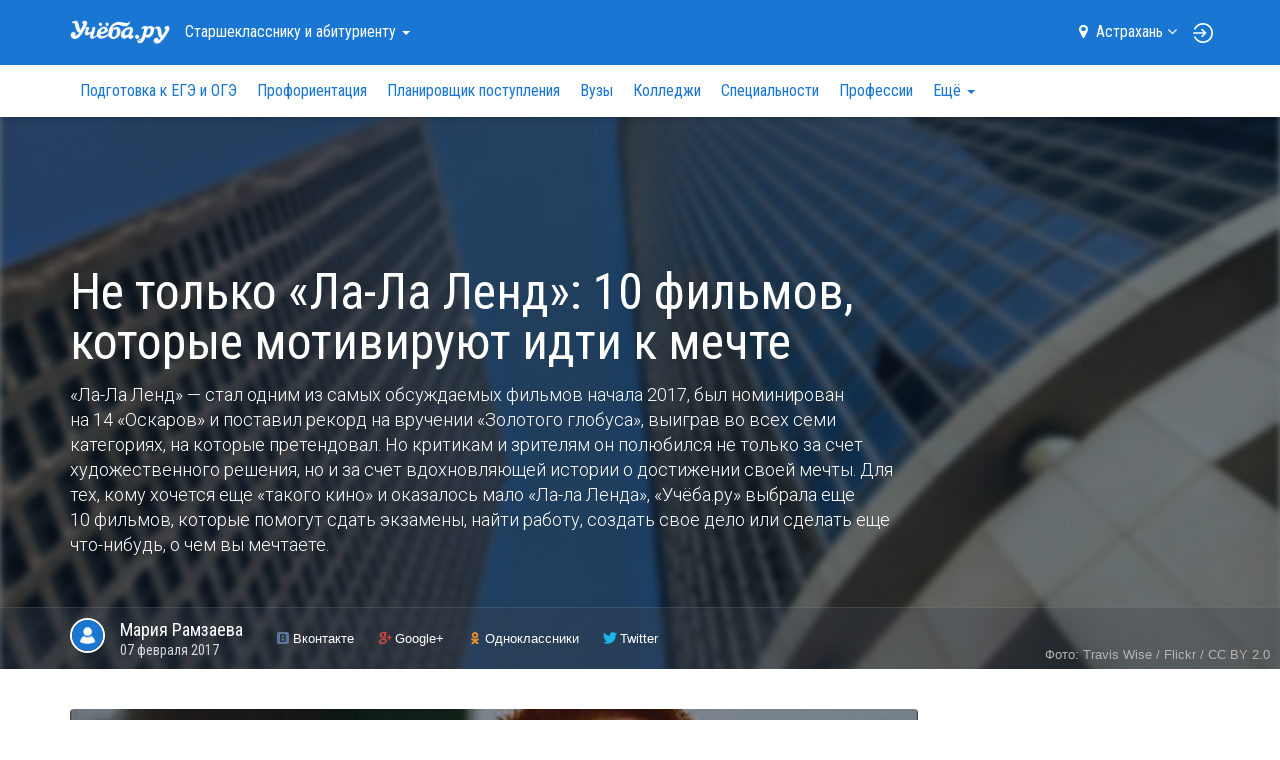

--- FILE ---
content_type: text/html; charset=UTF-8
request_url: https://astrahan.ucheba.ru/article/4249
body_size: 19746
content:
<!DOCTYPE html>

<html lang="ru">
	<head>
		<title>Не&nbsp;только &laquo;Ла-Ла Ленд&raquo;: 10&nbsp;фильмов, которые мотивируют идти к&nbsp;мечте — Учёба.ру</title>
<script>
    var isAuth = false;
</script>
<link rel="preload" href="//fonts.googleapis.com/css?family=Roboto:100,300,400,900&subset=latin,cyrillic" as="style">
<link rel="preload" href="//fonts.googleapis.com/css?family=Roboto+Condensed:400,300,700&subset=latin,cyrillic" as="style">

<link rel="apple-touch-icon" href="/apple-touch-icon.png">

<meta content="IE=edge" http-equiv="X-UA-Compatible">
<meta http-equiv="Content-Type" content="text/html; charset=utf-8">
<meta name="viewport" content="width=device-width, initial-scale=1.0, user-scalable=no">
<meta name="yandex-verification" content="1d57e9083ac15d2a" />
<meta name="verify-admitad" content="0858ab3f58" />


		<meta property="og:url" content="https://www.ucheba.ru/article/4249" />
				<meta property="og:image" content="https://www.ucheba.ru/pix/article/4249_image.big.jpeg" />
				<meta property="og:image:width" content="1200" />
				<meta property="og:image:height" content="600" />
				<meta property="og:title" content="Не&nbsp;только &laquo;Ла-Ла Ленд&raquo;: 10&nbsp;фильмов, которые мотивируют идти к&nbsp;мечте" />
				<meta property="og:description" content="Кино, которое поможет сдать экзамены, найти работу или создать собственное дело." />
				<meta name="description" content="Не&nbsp;только &laquo;Ла-Ла Ленд&raquo;: 10&nbsp;фильмов, которые мотивируют идти к&nbsp;мечте. Статьи и обзоры на Учёба.ру" />
				<meta name="mediator_author" content="Мария Рамзаева" />
				<meta name="robots" content="noindex" />
		

<link rel='icon' type='image/svg+xml' href='/favicon.svg' />
<link rel="shortcut icon" href="/favicon.png" />
<link rel="apple-itouch-icon" href="/favicon.png" />
<link href='//fonts.googleapis.com/css?family=Roboto:100,300,400,900&subset=latin,cyrillic' rel='stylesheet' type='text/css'>
<link href='//fonts.googleapis.com/css?family=Roboto+Condensed:400,300,700&subset=latin,cyrillic' rel='stylesheet' type='text/css'>
<link rel="stylesheet" href="/css/asset/plugins.css?v81039026346">
<link rel="stylesheet" href="/css/asset/common.css?581039026346">

	<link rel="stylesheet" href="/css/bootstrap2-old-article.css">
	<link rel="stylesheet" href="/css/common-old-article.css">
	<link rel="canonical" href="https://www.ucheba.ru/article/4249">

<script>
    window.isDev = false;</script>

<script src="/js/asset/plugins.min.js?v111039026346"></script>
<script src="/js/asset/common.min.js?271039026346"></script>



	<script src="/js/MathJax/MathJax.js?config=TeX-AMS-MML_HTMLorMML"></script>
	<script src="/js/social-likes.init.js"></script>


<script type="text/javascript" src="/js/webstat.js?v201703"></script>
<script type="text/javascript">
	$(function() {
		$(document).data('webstat-options', {host: 'stats.ucheba.ru'});
        let block = $('*[data-webstat]');
		if (block.uchebaWebStat) {
            block.uchebaWebStat()
        }
	});
</script>
<!-- End Facebook Pixel Code -->

<!-- VK Pixel Code -->
<script type="text/javascript">!function(){var t=document.createElement("script");t.type="text/javascript",t.async=!0,t.src="https://vk.com/js/api/openapi.js?168",t.onload=function(){VK.Retargeting.Init("VK-RTRG-644667-bzPFz"),VK.Retargeting.Hit()},document.head.appendChild(t)}();</script><noscript><img src="https://vk.com/rtrg?p=VK-RTRG-644667-bzPFz" style="position:fixed; left:-999px;" alt=""/></noscript>
<!-- End VK Pixel Code -->
	</head>
	<body class="forAbiturients">

		            <!--noindex-->
    <div
            class="advBlock"
            id="advBlock13"
            data-adv-block-id="13"
            data-device="all"
            data-adv-type="static"
            data-count="1"
    ></div>
    <!--/noindex-->
	

<div class="nav-sidebar js-nav-sidebar hidden-md hidden-lg">
    <div class="nav-sidebar__overlay js-nav-sidebar__overlay"></div>
    <div class="nav-sidebar__inner js-nav-sidebar__inner">
        <div class="nav-sidebar__body">
                            <h4 class="nav-sidebar__section-heading "><a href="/for-abiturients">Старшекласснику <br>и&nbsp;абитуриенту</a></h4>
                <ul class="nav-sidebar__section-list">
                                            <li class="nav-sidebar__section-sub "><a href="/for-abiturients/school">Подготовка к ЕГЭ и ОГЭ</a></li>
                                            <li class="nav-sidebar__section-sub "><a href="/prof/program">Профориентация</a></li>
                                            <li class="nav-sidebar__section-sub "><a href="/for-abiturients/planner">Планировщик поступления</a></li>
                                            <li class="nav-sidebar__section-sub "><a href="/for-abiturients/vuz">Вузы</a></li>
                                            <li class="nav-sidebar__section-sub "><a href="/for-abiturients/college">Колледжи</a></li>
                                            <li class="nav-sidebar__section-sub "><a href="/for-abiturients/speciality">Специальности</a></li>
                                            <li class="nav-sidebar__section-sub "><a href="/prof">Профессии</a></li>
                                            <li class="nav-sidebar__section-sub "><a href="/for-abiturients/olympiads">Олимпиады</a></li>
                                            <li class="nav-sidebar__section-sub "><a href="/for-abiturients/events">Дни открытых дверей</a></li>
                                            <li class="nav-sidebar__section-sub "><a href="/for-abiturients/vuz/rankings">Рейтинги</a></li>
                                            <li class="nav-sidebar__section-sub nav-sidebar__section-sub_active"><a href="/for-abiturients/articles">Статьи</a></li>
                                            <li class="nav-sidebar__section-sub "><a href="/for-abiturients/uz-news">Новости</a></li>
                                    </ul>
                            <h4 class="nav-sidebar__section-heading "><a href="/for-specialists">Обучение <br>для&nbsp;взрослых</a></h4>
                <ul class="nav-sidebar__section-list">
                                            <li class="nav-sidebar__section-sub "><a href="/for-specialists/courses">Курсы</a></li>
                                            <li class="nav-sidebar__section-sub "><a href="/for-specialists/mba">МВА</a></li>
                                            <li class="nav-sidebar__section-sub "><a href="/for-specialists/second-higher">Второе высшее</a></li>
                                            <li class="nav-sidebar__section-sub "><a href="/for-specialists/master-programs">Магистратура</a></li>
                                            <li class="nav-sidebar__section-sub "><a href="/for-specialists/postgraduate">Аспирантура</a></li>
                                            <li class="nav-sidebar__section-sub "><a href="/for-specialists/uz-news">Новости</a></li>
                                            <li class="nav-sidebar__section-sub "><a href="/for-specialists/events">Дни открытых дверей</a></li>
                                    </ul>
                            <h4 class="nav-sidebar__section-heading "><a href="/for-kids">Образование <br>для&nbsp;детей</a></h4>
                <ul class="nav-sidebar__section-list">
                                            <li class="nav-sidebar__section-sub "><a href="/for-kids/schools">Школы</a></li>
                                            <li class="nav-sidebar__section-sub "><a href="/for-kids/courses">Курсы для детей</a></li>
                                            <li class="nav-sidebar__section-sub nav-sidebar__section-sub_active"><a href="/for-kids/articles">Статьи</a></li>
                                            <li class="nav-sidebar__section-sub "><a href="/for-kids/uz-news">Новости</a></li>
                                            <li class="nav-sidebar__section-sub "><a href="/for-kids/uz-opendoors">Дни открытых дверей</a></li>
                                    </ul>
                            <h4 class="nav-sidebar__section-heading "><a href="/abroad">Обучение <br>за&nbsp;рубежом</a></h4>
                <ul class="nav-sidebar__section-list">
                                            <li class="nav-sidebar__section-sub "><a href="/abroad/search">Учебные заведения</a></li>
                                            <li class="nav-sidebar__section-sub nav-sidebar__section-sub_active"><a href="/abroad/articles">Статьи</a></li>
                                    </ul>
                            <h4 class="nav-sidebar__section-heading "><a href="/for-clients">Учебным <br>заведениям</a></h4>
                <ul class="nav-sidebar__section-list">
                                    </ul>
                        <div class="nav-sidebar__line"></div>
            <a rel="nofollow" class="nav-sidebar__location js-location-block-choose-other" href="javascript: void(0);">
                <span>Астрахань</span>
                <i class="fa fa-map-marker"></i>
            </a>
        </div>
    </div>
</div>



<nav  class="navbar navbar-info navbar-top hidden-print " role="navigation">
	<div class="container">
		<div class="navbar-header">
            <button type="button" class="navbar-toggle pull-left hidden-md hidden-lg js-navbar-toggle">
                <span class="icon-bar"></span>
                <span class="icon-bar"></span>
                <span class="icon-bar"></span>
            </button>

            <a class="navbar-brand" href="/"><img src="/img/logo-ucheba-white.png" alt="Учёба.ру" /></a>

            <a class="navbar-login pull-right hidden-md hidden-lg" href="/my" rel="nofollow">
                                    <img src="/img/login.svg" alt="Логин" />
                            </a>
		</div>
                    <ul class="nav navbar-nav navbar-left hidden-sm hidden-xs">
                <li class="dropdown navbar-top-nav-left">
                    <a id="navbar-sections-button" class="dropdown-toggle" href="#" data-toggle="dropdown" role="button" aria-haspopup="true" aria-expanded="false">
                        Старшекласснику <br>и&nbsp;абитуриенту                        <span class="caret"></span>
                    </a>
                    <ul class="dropdown-menu" role="menu" aria-labelledby="navbar-sections-button">
                                                                            <li role="presentation" class="active"><a role="menuitem" href="/for-abiturients">Старшекласснику <br>и&nbsp;абитуриенту</a></li>
                                                    <li role="presentation" ><a role="menuitem" href="/for-specialists">Обучение <br>для&nbsp;взрослых</a></li>
                                                    <li role="presentation" ><a role="menuitem" href="/for-kids">Образование <br>для&nbsp;детей</a></li>
                                                    <li role="presentation" ><a role="menuitem" href="/abroad">Обучение <br>за&nbsp;рубежом</a></li>
                                                    <li role="presentation" ><a role="menuitem" href="/for-clients">Учебным <br>заведениям</a></li>
                                            </ul>
                </li>
            </ul>
                <ul class="nav navbar-nav navbar-right hidden-sm hidden-xs">
            <li class="navbar-top-domain">
                <a rel="nofollow" class="location-block-city js-location-block-choose-other" href="javascript: void(0);">
                    <i class="location-block-marker fa fa-map-marker"></i>
                    <span>Астрахань</span>
                    <i class="location-block-arrow fa fa-angle-down"></i>
                </a>
                <div class="js-location-block"></div>
            </li>
            <!--noindex-->
            <li class="navbar-top-my-study">
                <div class="navbar-top-my-study-link">
                    <a class="navbar-login js-navbar-login" href="/my" rel="nofollow">
                                                    <img src="/img/login.svg" alt="Логин" />
                                            </a>
                </div>
            </li>
            <!--/noindex-->
                    </ul>
    </div>
</nav>



<div class="location-block location-block-choice-city d-none js-location-block-choice-city">
    <div class="location-block__inner">
        <div class="location-block-triangle-up"></div>
        <div class="location-block__header">
            <div class="location-block__current-city">Мой город&nbsp;&mdash; Астрахань</div>
            <button type="button" class="js-location-block-close close" >&times;</button>
            <div class="location-block__choose-city">Выбрать другой город:</div>
        </div>
        <div class="location-block-city">
                        <div class="row">
                                    <div class="col-sm-4">
                        <ul class="location-block-city-list list-unstyled">
                                                            <li>
                                    <a href="//www.ucheba.ru/for-abiturients/articles">
                                        <i class="fa fa-angle-right"></i>Москва                                    </a>
                                </li>
                                                            <li>
                                    <a href="//spb.ucheba.ru/for-abiturients/articles">
                                        <i class="fa fa-angle-right"></i>Санкт-Петербург                                    </a>
                                </li>
                                                            <li>
                                    <a href="//abakan.ucheba.ru/for-abiturients/articles">
                                        <i class="fa fa-angle-right"></i>Абакан                                    </a>
                                </li>
                                                            <li>
                                    <a href="//anadyr.ucheba.ru/for-abiturients/articles">
                                        <i class="fa fa-angle-right"></i>Анадырь                                    </a>
                                </li>
                                                            <li>
                                    <a href="//arkhangelsk.ucheba.ru/for-abiturients/articles">
                                        <i class="fa fa-angle-right"></i>Архангельск                                    </a>
                                </li>
                                                            <li>
                                    <a href="//astrahan.ucheba.ru/for-abiturients/articles">
                                        <i class="fa fa-angle-right"></i>Астрахань                                    </a>
                                </li>
                                                            <li>
                                    <a href="//barnaul.ucheba.ru/for-abiturients/articles">
                                        <i class="fa fa-angle-right"></i>Барнаул                                    </a>
                                </li>
                                                            <li>
                                    <a href="//belgorod.ucheba.ru/for-abiturients/articles">
                                        <i class="fa fa-angle-right"></i>Белгород                                    </a>
                                </li>
                                                            <li>
                                    <a href="//bir.ucheba.ru/for-abiturients/articles">
                                        <i class="fa fa-angle-right"></i>Биробиджан                                    </a>
                                </li>
                                                            <li>
                                    <a href="//blagoveshchensk.ucheba.ru/for-abiturients/articles">
                                        <i class="fa fa-angle-right"></i>Благовещенск                                    </a>
                                </li>
                                                            <li>
                                    <a href="//bryansk.ucheba.ru/for-abiturients/articles">
                                        <i class="fa fa-angle-right"></i>Брянск                                    </a>
                                </li>
                                                            <li>
                                    <a href="//velnov.ucheba.ru/for-abiturients/articles">
                                        <i class="fa fa-angle-right"></i>Великий Новгород                                    </a>
                                </li>
                                                            <li>
                                    <a href="//vladivostok.ucheba.ru/for-abiturients/articles">
                                        <i class="fa fa-angle-right"></i>Владивосток                                    </a>
                                </li>
                                                            <li>
                                    <a href="//vladikavkaz.ucheba.ru/for-abiturients/articles">
                                        <i class="fa fa-angle-right"></i>Владикавказ                                    </a>
                                </li>
                                                            <li>
                                    <a href="//vladimir.ucheba.ru/for-abiturients/articles">
                                        <i class="fa fa-angle-right"></i>Владимир                                    </a>
                                </li>
                                                            <li>
                                    <a href="//volgograd.ucheba.ru/for-abiturients/articles">
                                        <i class="fa fa-angle-right"></i>Волгоград                                    </a>
                                </li>
                                                            <li>
                                    <a href="//vologda.ucheba.ru/for-abiturients/articles">
                                        <i class="fa fa-angle-right"></i>Вологда                                    </a>
                                </li>
                                                            <li>
                                    <a href="//voronezh.ucheba.ru/for-abiturients/articles">
                                        <i class="fa fa-angle-right"></i>Воронеж                                    </a>
                                </li>
                                                            <li>
                                    <a href="//gorno-altaysk.ucheba.ru/for-abiturients/articles">
                                        <i class="fa fa-angle-right"></i>Горно-Алтайск                                    </a>
                                </li>
                                                            <li>
                                    <a href="//grozny.ucheba.ru/for-abiturients/articles">
                                        <i class="fa fa-angle-right"></i>Грозный                                    </a>
                                </li>
                                                            <li>
                                    <a href="//eburg.ucheba.ru/for-abiturients/articles">
                                        <i class="fa fa-angle-right"></i>Екатеринбург                                    </a>
                                </li>
                                                            <li>
                                    <a href="//ivanovo.ucheba.ru/for-abiturients/articles">
                                        <i class="fa fa-angle-right"></i>Иваново                                    </a>
                                </li>
                                                            <li>
                                    <a href="//izhevsk.ucheba.ru/for-abiturients/articles">
                                        <i class="fa fa-angle-right"></i>Ижевск                                    </a>
                                </li>
                                                            <li>
                                    <a href="//irkutsk.ucheba.ru/for-abiturients/articles">
                                        <i class="fa fa-angle-right"></i>Иркутск                                    </a>
                                </li>
                                                            <li>
                                    <a href="//yoshkar-ola.ucheba.ru/for-abiturients/articles">
                                        <i class="fa fa-angle-right"></i>Йошкар-Ола                                    </a>
                                </li>
                                                            <li>
                                    <a href="//kazan.ucheba.ru/for-abiturients/articles">
                                        <i class="fa fa-angle-right"></i>Казань                                    </a>
                                </li>
                                                            <li>
                                    <a href="//kaliningrad.ucheba.ru/for-abiturients/articles">
                                        <i class="fa fa-angle-right"></i>Калининград                                    </a>
                                </li>
                                                            <li>
                                    <a href="//kaluga.ucheba.ru/for-abiturients/articles">
                                        <i class="fa fa-angle-right"></i>Калуга                                    </a>
                                </li>
                                                    </ul>
                    </div>
                                    <div class="col-sm-4">
                        <ul class="location-block-city-list list-unstyled">
                                                            <li>
                                    <a href="//kemerovo.ucheba.ru/for-abiturients/articles">
                                        <i class="fa fa-angle-right"></i>Кемерово                                    </a>
                                </li>
                                                            <li>
                                    <a href="//kirov.ucheba.ru/for-abiturients/articles">
                                        <i class="fa fa-angle-right"></i>Киров                                    </a>
                                </li>
                                                            <li>
                                    <a href="//kostroma.ucheba.ru/for-abiturients/articles">
                                        <i class="fa fa-angle-right"></i>Кострома                                    </a>
                                </li>
                                                            <li>
                                    <a href="//krasnodar.ucheba.ru/for-abiturients/articles">
                                        <i class="fa fa-angle-right"></i>Краснодар                                    </a>
                                </li>
                                                            <li>
                                    <a href="//krasnoyarsk.ucheba.ru/for-abiturients/articles">
                                        <i class="fa fa-angle-right"></i>Красноярск                                    </a>
                                </li>
                                                            <li>
                                    <a href="//crimea.ucheba.ru/for-abiturients/articles">
                                        <i class="fa fa-angle-right"></i>Крым                                    </a>
                                </li>
                                                            <li>
                                    <a href="//kurgan.ucheba.ru/for-abiturients/articles">
                                        <i class="fa fa-angle-right"></i>Курган                                    </a>
                                </li>
                                                            <li>
                                    <a href="//kursk.ucheba.ru/for-abiturients/articles">
                                        <i class="fa fa-angle-right"></i>Курск                                    </a>
                                </li>
                                                            <li>
                                    <a href="//kyzyl.ucheba.ru/for-abiturients/articles">
                                        <i class="fa fa-angle-right"></i>Кызыл                                    </a>
                                </li>
                                                            <li>
                                    <a href="//lipetsk.ucheba.ru/for-abiturients/articles">
                                        <i class="fa fa-angle-right"></i>Липецк                                    </a>
                                </li>
                                                            <li>
                                    <a href="//magadan.ucheba.ru/for-abiturients/articles">
                                        <i class="fa fa-angle-right"></i>Магадан                                    </a>
                                </li>
                                                            <li>
                                    <a href="//magas.ucheba.ru/for-abiturients/articles">
                                        <i class="fa fa-angle-right"></i>Магас                                    </a>
                                </li>
                                                            <li>
                                    <a href="//maykop.ucheba.ru/for-abiturients/articles">
                                        <i class="fa fa-angle-right"></i>Майкоп                                    </a>
                                </li>
                                                            <li>
                                    <a href="//mahachkala.ucheba.ru/for-abiturients/articles">
                                        <i class="fa fa-angle-right"></i>Махачкала                                    </a>
                                </li>
                                                            <li>
                                    <a href="//murmansk.ucheba.ru/for-abiturients/articles">
                                        <i class="fa fa-angle-right"></i>Мурманск                                    </a>
                                </li>
                                                            <li>
                                    <a href="//nalchik.ucheba.ru/for-abiturients/articles">
                                        <i class="fa fa-angle-right"></i>Нальчик                                    </a>
                                </li>
                                                            <li>
                                    <a href="//nmar.ucheba.ru/for-abiturients/articles">
                                        <i class="fa fa-angle-right"></i>Нарьян-Мар                                    </a>
                                </li>
                                                            <li>
                                    <a href="//nn.ucheba.ru/for-abiturients/articles">
                                        <i class="fa fa-angle-right"></i>Нижний Новгород                                    </a>
                                </li>
                                                            <li>
                                    <a href="//nsk.ucheba.ru/for-abiturients/articles">
                                        <i class="fa fa-angle-right"></i>Новосибирск                                    </a>
                                </li>
                                                            <li>
                                    <a href="//omsk.ucheba.ru/for-abiturients/articles">
                                        <i class="fa fa-angle-right"></i>Омск                                    </a>
                                </li>
                                                            <li>
                                    <a href="//orel.ucheba.ru/for-abiturients/articles">
                                        <i class="fa fa-angle-right"></i>Орел                                    </a>
                                </li>
                                                            <li>
                                    <a href="//orenburg.ucheba.ru/for-abiturients/articles">
                                        <i class="fa fa-angle-right"></i>Оренбург                                    </a>
                                </li>
                                                            <li>
                                    <a href="//penza.ucheba.ru/for-abiturients/articles">
                                        <i class="fa fa-angle-right"></i>Пенза                                    </a>
                                </li>
                                                            <li>
                                    <a href="//perm.ucheba.ru/for-abiturients/articles">
                                        <i class="fa fa-angle-right"></i>Пермь                                    </a>
                                </li>
                                                            <li>
                                    <a href="//petrozavodsk.ucheba.ru/for-abiturients/articles">
                                        <i class="fa fa-angle-right"></i>Петрозаводск                                    </a>
                                </li>
                                                            <li>
                                    <a href="//pkgo.ucheba.ru/for-abiturients/articles">
                                        <i class="fa fa-angle-right"></i>Петропавловск-Камчатский                                    </a>
                                </li>
                                                            <li>
                                    <a href="//pskov.ucheba.ru/for-abiturients/articles">
                                        <i class="fa fa-angle-right"></i>Псков                                    </a>
                                </li>
                                                            <li>
                                    <a href="//russia.ucheba.ru/for-abiturients/articles">
                                        <i class="fa fa-angle-right"></i>Россия                                    </a>
                                </li>
                                                    </ul>
                    </div>
                                    <div class="col-sm-4">
                        <ul class="location-block-city-list list-unstyled">
                                                            <li>
                                    <a href="//rostov.ucheba.ru/for-abiturients/articles">
                                        <i class="fa fa-angle-right"></i>Ростов-на-Дону                                    </a>
                                </li>
                                                            <li>
                                    <a href="//ryazan.ucheba.ru/for-abiturients/articles">
                                        <i class="fa fa-angle-right"></i>Рязань                                    </a>
                                </li>
                                                            <li>
                                    <a href="//salekhard.ucheba.ru/for-abiturients/articles">
                                        <i class="fa fa-angle-right"></i>Салехард                                    </a>
                                </li>
                                                            <li>
                                    <a href="//samara.ucheba.ru/for-abiturients/articles">
                                        <i class="fa fa-angle-right"></i>Самара                                    </a>
                                </li>
                                                            <li>
                                    <a href="//saransk.ucheba.ru/for-abiturients/articles">
                                        <i class="fa fa-angle-right"></i>Саранск                                    </a>
                                </li>
                                                            <li>
                                    <a href="//saratov.ucheba.ru/for-abiturients/articles">
                                        <i class="fa fa-angle-right"></i>Саратов                                    </a>
                                </li>
                                                            <li>
                                    <a href="//smolensk.ucheba.ru/for-abiturients/articles">
                                        <i class="fa fa-angle-right"></i>Смоленск                                    </a>
                                </li>
                                                            <li>
                                    <a href="//stavropol.ucheba.ru/for-abiturients/articles">
                                        <i class="fa fa-angle-right"></i>Ставрополь                                    </a>
                                </li>
                                                            <li>
                                    <a href="//syktyvkar.ucheba.ru/for-abiturients/articles">
                                        <i class="fa fa-angle-right"></i>Сыктывкар                                    </a>
                                </li>
                                                            <li>
                                    <a href="//tambov.ucheba.ru/for-abiturients/articles">
                                        <i class="fa fa-angle-right"></i>Тамбов                                    </a>
                                </li>
                                                            <li>
                                    <a href="//tver.ucheba.ru/for-abiturients/articles">
                                        <i class="fa fa-angle-right"></i>Тверь                                    </a>
                                </li>
                                                            <li>
                                    <a href="//tomsk.ucheba.ru/for-abiturients/articles">
                                        <i class="fa fa-angle-right"></i>Томск                                    </a>
                                </li>
                                                            <li>
                                    <a href="//tula.ucheba.ru/for-abiturients/articles">
                                        <i class="fa fa-angle-right"></i>Тула                                    </a>
                                </li>
                                                            <li>
                                    <a href="//tumen.ucheba.ru/for-abiturients/articles">
                                        <i class="fa fa-angle-right"></i>Тюмень                                    </a>
                                </li>
                                                            <li>
                                    <a href="//ulan-ude.ucheba.ru/for-abiturients/articles">
                                        <i class="fa fa-angle-right"></i>Улан-Удэ                                    </a>
                                </li>
                                                            <li>
                                    <a href="//ulyanovsk.ucheba.ru/for-abiturients/articles">
                                        <i class="fa fa-angle-right"></i>Ульяновск                                    </a>
                                </li>
                                                            <li>
                                    <a href="//ufa.ucheba.ru/for-abiturients/articles">
                                        <i class="fa fa-angle-right"></i>Уфа                                    </a>
                                </li>
                                                            <li>
                                    <a href="//khabarovsk.ucheba.ru/for-abiturients/articles">
                                        <i class="fa fa-angle-right"></i>Хабаровск                                    </a>
                                </li>
                                                            <li>
                                    <a href="//hmansy.ucheba.ru/for-abiturients/articles">
                                        <i class="fa fa-angle-right"></i>Ханты-Мансийск                                    </a>
                                </li>
                                                            <li>
                                    <a href="//cheboksary.ucheba.ru/for-abiturients/articles">
                                        <i class="fa fa-angle-right"></i>Чебоксары                                    </a>
                                </li>
                                                            <li>
                                    <a href="//chelyabinsk.ucheba.ru/for-abiturients/articles">
                                        <i class="fa fa-angle-right"></i>Челябинск                                    </a>
                                </li>
                                                            <li>
                                    <a href="//cherkessk.ucheba.ru/for-abiturients/articles">
                                        <i class="fa fa-angle-right"></i>Черкесск                                    </a>
                                </li>
                                                            <li>
                                    <a href="//chita.ucheba.ru/for-abiturients/articles">
                                        <i class="fa fa-angle-right"></i>Чита                                    </a>
                                </li>
                                                            <li>
                                    <a href="//elista.ucheba.ru/for-abiturients/articles">
                                        <i class="fa fa-angle-right"></i>Элиста                                    </a>
                                </li>
                                                            <li>
                                    <a href="//yuzhno-sakhalinsk.ucheba.ru/for-abiturients/articles">
                                        <i class="fa fa-angle-right"></i>Южно-Сахалинск                                    </a>
                                </li>
                                                            <li>
                                    <a href="//yakutsk.ucheba.ru/for-abiturients/articles">
                                        <i class="fa fa-angle-right"></i>Якутск                                    </a>
                                </li>
                                                            <li>
                                    <a href="//yar.ucheba.ru/for-abiturients/articles">
                                        <i class="fa fa-angle-right"></i>Ярославль                                    </a>
                                </li>
                                                    </ul>
                    </div>
                            </div>
        </div>
    </div>
	</div>

	<div class="container visible-print">
		<img src="/img/logo-ucheba-blue.png" alt="Учёба.ру" />
		<b class="text-primary ml-20">WWW.UCHEBA.RU</b>
		<hr class="mt-20 mb-0">
	</div>

	<nav class="navbar navbar-white navbar-internal js-navbar-second hidden-print hidden-sm hidden-xs" role="navigation">
		<div class="container">
			<div class="navbar-left" id="navbar-internal-collapse">
				<ul class="nav navbar-nav navbar-internal-nav-left js-navbar-center">
											<li ><a href="/for-abiturients/school">Подготовка к ЕГЭ и ОГЭ</a></li>
											<li ><a href="/prof/program">Профориентация</a></li>
											<li ><a href="/for-abiturients/planner">Планировщик поступления</a></li>
											<li ><a href="/for-abiturients/vuz">Вузы</a></li>
											<li ><a href="/for-abiturients/college">Колледжи</a></li>
											<li ><a href="/for-abiturients/speciality">Специальности</a></li>
											<li ><a href="/prof">Профессии</a></li>
											<li ><a href="/for-abiturients/olympiads">Олимпиады</a></li>
											<li ><a href="/for-abiturients/events">Дни открытых дверей</a></li>
											<li ><a href="/for-abiturients/vuz/rankings">Рейтинги</a></li>
											<li class="active"><a href="/for-abiturients/articles">Статьи</a></li>
											<li ><a href="/for-abiturients/uz-news">Новости</a></li>
														</ul>
				<ul class="nav navbar-nav navbar-right js-navbar-right">
					<li class="summer-program-link hidden-sm hidden-xs"></li>
				</ul>
			</div>
		</div>
	</nav>
	
		
		
		<div id="view">
			<div class="super-announce">
	<div class="container">
		<div class="super-announce__block minimized">
<!--			-->                <!--noindex-->
    <div
            class="advBlock"
            id="advBlock15"
            data-adv-block-id="15"
            data-device="all"
            data-adv-type="static"
            data-count="1"
    ></div>
    <!--/noindex-->
		</div>
	</div>
</div>

<div class="main-presentation main-presentation_content">
			<div class="main-presentation__bg-inner">
			<div class="main-presentation__bg" style="background-image: url('https://www.ucheba.ru/pix/article/4249_image.small.jpeg');">&nbsp;</div>
		</div>
		<div class="container">
		<div class="row">
			<div class="col-md-9">
				<div class="main-presentation__inner main-presentation__inner_large">
					<div class="head-announce head-announce_text-lg">
						<h1 class="head-announce__title">
	Не&nbsp;только &laquo;Ла-Ла Ленд&raquo;: 10&nbsp;фильмов, которые мотивируют идти к&nbsp;мечте</h1>
							<div class="head-announce__lead">
								&laquo;Ла-Ла Ленд&raquo;&nbsp;&mdash; стал одним из&nbsp;самых обсуждаемых фильмов начала 2017, был номинирован на&nbsp;14&nbsp;&laquo;Оскаров&raquo; и&nbsp;поставил рекорд на&nbsp;вручении &laquo;Золотого глобуса&raquo;, выиграв во&nbsp;всех семи категориях, на&nbsp;которые претендовал. Но&nbsp;критикам и&nbsp;зрителям он&nbsp;полюбился не&nbsp;только за&nbsp;счет художественного решения, но&nbsp;и&nbsp;за&nbsp;счет вдохновляющей истории о&nbsp;достижении своей мечты. Для тех, кому хочется еще &laquo;такого кино&raquo; и оказалось мало &laquo;Ла-ла Ленда&raquo;, &laquo;Учёба.ру&raquo; выбрала еще 10&nbsp;фильмов, которые помогут сдать экзамены, найти работу, создать свое дело или сделать еще что-нибудь, о&nbsp;чем вы&nbsp;мечтаете.							</div>
												</div>
				</div>
			</div>
		</div>
	</div>

	<div class="main-presentation__options">
		
<div class="container">
	<section class="main-presentation__options-item">
					<div class="person person-circle">
										<a href="/person/464782"><span class="userpic"><img src="https://www.ucheba.ru/img/userpic-empty-big.png" alt="Мария Рамзаева" /></span></a>
	<div class="person-name" data-id="464782">
		<a href="/person/464782">Мария <span>Рамзаева</span></a>
	</div>
    <div class="person-info">
                    </div>
														<div class="person-info">
						07&nbsp;февраля&nbsp;2017					</div>
							</div>
			</section>

		<section class="main-presentation__options-item mt-15-xs d-block-xs">
		<div class="social-actions clearfix">
				<div class="social-likes-init d-none">
<!--		<div class="facebook" title="Поделиться ссылкой на Фейсбуке">Facebook</div>-->
		<div class="vkontakte" title="Поделиться ссылкой во Вконтакте">Вконтакте</div>
		<div class="plusone" title="Поделиться ссылкой в Гугл-плюсе">Google+</div>
		<div class="odnoklassniki" title="Поделиться ссылкой в Одноклассниках">Одноклассники</div>
		<div class="twitter" title="Поделиться ссылкой в Твиттере">Twitter</div>
	</div>
			</div>
	</section>
</div>
	</div>

			<div class="main-presentation__photo-source">Фото: Travis Wise / Flickr / CC BY 2.0</div>
	</div>

<div class="container margin-section">
	<div class="row">
		<article class="col-md-9">

                                <!--noindex-->
    <div
            class="advBlock"
            id="advBlock2"
            data-adv-block-id="2"
            data-device="all"
            data-adv-type="static"
            data-count="1"
    ></div>
    <!--/noindex-->
            
			
			
			<div class="mb-section">
				<div class="mb-section js-mediator-article">
					<div class="block   ">
<div class="img-block block"><img alt="" src="https://www.ucheba.ru/pix/upload/articles/1_(4).jpg" /></div>

<div class="text-block   ">
<h2>&laquo;Трасса&nbsp;60&raquo;, 2001&nbsp;г.</h2>

<p>Жизнь Нила кажется идеальной: учеба в&nbsp;юридической школе, прелестная невеста, шикарный красный BMW, который родители подарили на&nbsp;день рождения. Вот только он&nbsp;ненавидит красный, мечтает стать художником, а&nbsp;больше невесты его привлекает девушка, которую он&nbsp;видел лишь во&nbsp;сне и на странных плакатах вдоль дорог. Задувая свечки, Нил загадывает желание: разобраться во&nbsp;всем,&nbsp;&mdash; и&nbsp;оно удивительным образом сбывается.</p>

<p>Вместе с&nbsp;чудаковатым попутчиком Нил отправляется в&nbsp;путешествие по&nbsp;трассе&nbsp;60, не&nbsp;отмеченной ни&nbsp;на&nbsp;одной карте, встречает странных незнакомцев, которые, каждый по-своему, меняют его жизнь, и&nbsp;в&nbsp;конце пути&nbsp;наконец&nbsp;понимает, кто&nbsp;же он&nbsp;такой.</p>

<p>Причудливый, милый и&nbsp;смешной фильм-притча позволяет по-новому посмотреть на&nbsp;свою жизнь и&nbsp;задуматься, той&nbsp;ли дорогой вы&nbsp;идете.</p>
</div>
</div>

<div class="block   ">
<div class="img-block block"><img alt="" src="https://www.ucheba.ru/pix/upload/articles/2_(3).jpg" /></div>

<div class="text-block   ">
<h2>&laquo;Общество мертвых поэтов&raquo;, 1989&nbsp;г.</h2>

<p>Получивший Оскара за&nbsp;лучший сценарий, фильм рассказывает об&nbsp;идеальном педагоге, о&nbsp;котором мечтают многие школьники. Профессор Китинг не&nbsp;ограничивается преподаванием своего предмета, а&nbsp;за&nbsp;счет литературы мотивирует учеников заглянуть в&nbsp;себя, понять, какие они и&nbsp;чего хотят от&nbsp;жизни. В&nbsp;фильме косная, чрезмерно приверженная традициям прошлого английская школа, в&nbsp;которой пытаются &laquo;поверить алгеброй гармонию&raquo;, противопоставляется живым и&nbsp;ярким ученикам, &laquo;разбуженным&raquo; своим преподавателем. Однако итог оказывается не&nbsp;столь однозначным.</p>

<p>Картина вдохновляет мыслить шире и&nbsp;выйти за&nbsp;опостылевшие рамки вместе с&nbsp;главными героями.</p>
</div>
</div>

<div class="block   ">
<div class="img-block wide-block"><img alt="" src="https://www.ucheba.ru/pix/upload/articles/3_(2).jpg" /></div>

<div class="text-block   ">
<h2>&laquo;Невероятная жизнь Уолтера Митти&raquo;, 2013&nbsp;г.</h2>

<p>В&nbsp;дебютном фильме Бена Стиллера его традиционный комический персонаж-неудачник превращается в&nbsp;милого, пусть и&nbsp;слегка нелепого парня. Уолтер Митти постоянно выдумывает о&nbsp;себе удивительные истории, но&nbsp;ужасно боится жизни и&nbsp;вечно прячет голову в&nbsp;песок, пока однажды в&nbsp;погоне за&nbsp;мечтой не&nbsp;оказывается вынужден отправиться в&nbsp;невероятное путешествие.</p>

<p>Это добрый фильм о&nbsp;&laquo;маленьком человеке&raquo;, который, наконец, решился действовать. Традиционная история о&nbsp;взрослении и&nbsp;обретении мужества сочетается с&nbsp;великолепными съемками природных ландшафтов. Лента вдохновляет вслед за&nbsp;героем попробовать&nbsp;то, чего вы&nbsp;всегда боялись, и&nbsp;попытаться сделать жизнь чуть более увлекательной.</p>
</div>
</div>

<div class="block   ">
<div class="img-block wide-block"><img alt="" src="https://www.ucheba.ru/pix/upload/articles/4_(2).jpg" /></div>

<div class="text-block   ">
<h2>&laquo;Пенелопа&raquo;, 2006&nbsp;г.</h2>

<p>На&nbsp;юной Пенелопе лежит проклятье: с&nbsp;самого рождения у&nbsp;нее вместо носа пятачок, а&nbsp;вместо обычных ушей&nbsp;&mdash; свиные. Единственное, что может ей&nbsp;помочь,&nbsp;&mdash; это замужество. Но&nbsp;только если жених будет представителем семьи столь&nbsp;же аристократической, как и&nbsp;у&nbsp;нее. Проблема только одна: все современные принцы убегают раньше, чем успевают познакомиться с&nbsp;Пенелопой.</p>

<p>Сюжет, основанный на&nbsp;традиционной сказке о&nbsp;заколдованной принцессе, на&nbsp;деле рассказывает о&nbsp;внутренней красоте, поиске себя и&nbsp;способах следовать своей мечте, а&nbsp;также о&nbsp;том, что только мы&nbsp;сами, в&nbsp;конечном счете, можем себя спасти.</p>
</div>
</div>

<div class="block   ">
<div class="img-block wide-block"><img alt="" src="https://www.ucheba.ru/pix/upload/articles/5_(2).jpg" /></div>

<div class="text-block   ">
<h2>&laquo;Король говорит!&raquo;, 2010&nbsp;г.</h2>

<p>Основанный на&nbsp;реальных событиях фильм повествует о&nbsp;том, как будущий британский король Георг VI&nbsp;избавился от&nbsp;заикания. Ведь во&nbsp;времена, когда радио было одним из&nbsp;важнейших средств влияния, неспособность правителя говорить могла стать фатальной.</p>

<p>Добрая, очень английская трагикомедия с&nbsp;прекрасной актерской игрой показывает, что и&nbsp;сильные мира сего на&nbsp;деле являются обычными людьми, и&nbsp;помогает не&nbsp;бояться исправлять свои недостатки, раз уж&nbsp;даже у&nbsp;монархов бывают человеческие проблемы.</p>
</div>
</div>

<div class="block   ">
<div class="img-block wide-block"><img alt="" src="https://www.ucheba.ru/pix/upload/articles/6_(2).jpg" /></div>

<div class="text-block   ">
<h2>&laquo;Крупная рыба&raquo;, 2003&nbsp;г.</h2>

<p>Умирая, известный своими выдумками Эдвард Блумм рассказывает последнюю историю&nbsp;&mdash; историю своей жизни. В&nbsp;ней будни коммивояжера соседствуют со&nbsp;сказками о&nbsp;великанах и&nbsp;затерянных волшебных городках, путь взросления оказывается путешествием с&nbsp;бродячим цирком, а&nbsp;рассказ о&nbsp;влюбленной девочке превращается в&nbsp;легенду о&nbsp;ведьме.</p>

<p>Фильм состоит из&nbsp;множества историй, которые сливаются в&nbsp;одну. Причудливые картины, созданные Тимом Бёртоном, и&nbsp;музыка Денни Эльфмана заставляют поверить рассказчику.</p>
</div>
</div>

<div class="block   ">
<div class="img-block wide-block"><img alt="" src="https://www.ucheba.ru/pix/upload/articles/7_(2).jpg" /></div>

<div class="text-block   ">
<h2>&laquo;Двухсотлетний человек&raquo;, 1999&nbsp;г.</h2>

<p>Фантастический фильм, снятый по&nbsp;рассказу Айзека Азимова, рассказывает историю робота NDR-114 (или Эндрю), стремившегося стать таким&nbsp;же, как люди. Изменившись и&nbsp;приблизившись к&nbsp;этому как снаружи, так и&nbsp;изнутри, он&nbsp;начинает бороться за&nbsp;право официально зваться человеком.</p>

<p>Лента&nbsp;поднимает извечный вопрос о&nbsp;том, что значит быть человеком, и&nbsp;о&nbsp;том, где пролегает граница, отделяющая его от&nbsp;&laquo;не&nbsp;человека&raquo;. Одновременно она рассказывает историю в&nbsp;буквальном смысле вековой борьбы за&nbsp;свои идеалы.</p>
</div>
</div>

<div class="block   ">
<div class="img-block wide-block"><img alt="" src="https://www.ucheba.ru/pix/upload/articles/8_(2).jpg" /></div>

<div class="text-block   ">
<h2>&laquo;Луна в&nbsp;бутылке&raquo;, 2007&nbsp;г.</h2>

<p>Фильм испанского режиссера Грохо практически неизвестен в&nbsp;России, однако он&nbsp;тоже рассказывает о&nbsp;мотивации. Все герои этой фантасмагорической картины стремятся к&nbsp;мечте, хотя каждый&nbsp;&mdash; к&nbsp;своей: далекой, но&nbsp;такой притягательной. Один хочет написать роман, другой&nbsp;&mdash; очаровать девушку, которая решила никогда не&nbsp;влюбляться. Безумный, яркий, с&nbsp;волшебной музыкой Дюпере, пишущего для цирка &laquo;Дю&nbsp;Солей&raquo;, фильм твердит зрителю о&nbsp;том, что иногда и&nbsp;Луну можно засунуть в&nbsp;бутылку, если очень хочется.</p>
</div>
</div>

<div class="block   ">
<div class="img-block wide-block"><img alt="" src="https://www.ucheba.ru/pix/upload/articles/9_(2).jpg" /></div>

<div class="text-block   ">
<h2>&laquo;Гаттака&raquo;, 1997&nbsp;г.</h2>

<p>В&nbsp;мире будущего люди почти никогда не&nbsp;рождаются естественным путем, а&nbsp;программируются в&nbsp;лаборатории для того, чтобы стать максимально совершенными по&nbsp;всем параметрам. Однако Винсент Фриман оказывается исключением из&nbsp;правил, и&nbsp;дорога &laquo;наверх&raquo; для него закрыта: никто не&nbsp;хочет иметь дело с&nbsp;&laquo;дефектным&raquo; человеком. Впрочем, решительность и&nbsp;смекалка помогают герою обмануть систему.</p>

<p>Еще более актуальный сейчас, чем в&nbsp;год своего выхода, фильм позволяет взглянуть на&nbsp;технологический прогресс и&nbsp;социальное расслоение без пессимизма и&nbsp;показывает, что&nbsp;даже оказавшись в&nbsp;самой незавидной позиции&nbsp;можно многого добиться, поскольку удача и&nbsp;хорошее положение в&nbsp;конечном итоге ничего не&nbsp;дают.</p>
</div>
</div>

<div class="block   ">
<div class="img-block wide-block"><img alt="" src="https://www.ucheba.ru/pix/upload/articles/10_(2).jpg" /></div>

<div class="text-block   ">
<h2>&laquo;Одержимость&raquo;, 2014</h2>

<p>Фильм рассказывает о&nbsp;двух увлеченных музыкантах. Один&nbsp;&mdash; дирижер лучшего оркестра в&nbsp;стране, который в&nbsp;поисках нового гения готов&nbsp;унижать и&nbsp;даже уничтожать своих студентов. Другой&nbsp;&mdash; музыкант, готовый проделать то&nbsp;же самое с&nbsp;самим собой ради того, чтобы достигнуть вершины. Вместе они образуют сложный, но&nbsp;способный на&nbsp;поистине гениальные выступления тандем.</p>

<p>Этот безумный, временами тяжелый фильм, кажется, показывает крайнюю степень стремления к&nbsp;мечте: в&nbsp;прямом смысле слова&nbsp;через пот и&nbsp;кровь.</p>
</div>
</div>

<div class="text-lead bgr-gray padding-section full-screen-block">
<div class="mb-20">Куда пойти учиться? Расскажем на&nbsp;<a href="https://mdp.ucheba.ru/" target="_blank">Московском дне профориентации и&nbsp;карьеры</a> 18&nbsp;февраля на&nbsp;ВДНХ, павильон №&nbsp;57!</div>

<div><a class="btn btn-primary" href="https://mdp.ucheba.ru/" target="_blank">Зарегистрироваться</a></div>
</div>
				</div>
			</div>

			<div class="clearfix">
				
<div class="container">
	<section class="main-presentation__options-item">
					<div class="person person-circle">
										<a href="/person/464782"><span class="userpic"><img src="https://www.ucheba.ru/img/userpic-empty-big.png" alt="Мария Рамзаева" /></span></a>
	<div class="person-name" data-id="464782">
		<a href="/person/464782">Мария <span>Рамзаева</span></a>
	</div>
    <div class="person-info">
                    </div>
														<div class="person-info">
						07&nbsp;февраля&nbsp;2017					</div>
							</div>
			</section>

		<section class="main-presentation__options-item mt-15-xs d-block-xs">
		<div class="social-actions clearfix">
				<div class="social-likes-init d-none">
<!--		<div class="facebook" title="Поделиться ссылкой на Фейсбуке">Facebook</div>-->
		<div class="vkontakte" title="Поделиться ссылкой во Вконтакте">Вконтакте</div>
		<div class="plusone" title="Поделиться ссылкой в Гугл-плюсе">Google+</div>
		<div class="odnoklassniki" title="Поделиться ссылкой в Одноклассниках">Одноклассники</div>
		<div class="twitter" title="Поделиться ссылкой в Твиттере">Twitter</div>
	</div>
			</div>
	</section>
</div>
			</div>

			<script id="js-mpf-mediator-init" data-counter="2819657" data-adaptive="true">!function(e){function t(t,n){if(!(n in e)){for(var r,a=e.document,i=a.scripts,o=i.length;o--;)if(-1!==i[o].src.indexOf(t)){r=i[o];break}if(!r){r=a.createElement("script"),r.type="text/javascript",r.async=!0,r.defer=!0,r.src=t,r.charset="UTF-8";;var d=function(){var e=a.getElementsByTagName("script")[0];e.parentNode.insertBefore(r,e)};"[object Opera]"==e.opera?a.addEventListener?a.addEventListener("DOMContentLoaded",d,!1):e.attachEvent("onload",d):d()}}}t("//top-fwz1.mail.ru/js/code.js","_tmr"),t("//mediator.imgsmail.ru/2/mpf-mediator.min.js","_mediator")}(window);</script>
		</article>

		<aside class="col-md-3">
			    <div class="clearfix">
        <div class="aside-banner-place">
            <div class="row">
                <section class="col-sm-4 col-md-12">
    <!--				-->                                                <!--noindex-->
    <div
            class="advBlock"
            id="advBlock3"
            data-adv-block-id="3"
            data-device="all"
            data-adv-type="static"
            data-count="1"
    ></div>
    <!--/noindex-->
                                    </section>
                <section class="col-sm-4 col-md-12">
                    <!--noindex--><div class="opx {zoneID: 64} center" id="zone64"></div><!--/noindex-->                </section>
                <section class="col-sm-4 col-md-12">
                    <!--noindex--><div class="opx {zoneID: 5} center" id="zone5"></div><!--/noindex-->                    <!--noindex--><div class="opx {zoneID: 6} center" id="zone6"></div><!--/noindex-->                </section>
            </div>
            <div class="clearfix">
                <!--noindex--><div class="opx {zoneID: 94} center" id="zone94"></div><!--/noindex-->            </div>
        </div>
    </div>
		</aside>
	</div>
</div>


    <div class="container">
        <script id="my-widget-script" async src="https://likemore-go.imgsmail.ru/widget.js" data-uid="ab74d9ba4d9ed2ba6b002b5a934f3818"></script>
        <div class="my-widget-anchor" data-cid="2f708aa5f88a7c12f282523fe2e73106"></div>
    </div>





<div id="comments">
	<div class="container margin-section">
		<div class="row">
			<div class="col-md-9">
				<div class="clearfix mb-20">
					<h2 class="text-center-xs mt-5 mr-15 pull-left">Обсуждение материала</h2>
					<a
						class="btn btn-primary js_allow_apo"
						href="#comments"
						data-mode="inline-form"
						data-target="#comment_add"
						data-url="/my/comment/form?referType=10&referId=4249"
					><i class="fa fa-pencil mr-5"></i>Оставить комментарий</a>
					<div class="mt-20" id="comment_add"></div>
				</div>
				<div
	class="comments"
	id="comments"
	data-comments-params="{&quot;referType&quot;:10,&quot;referId&quot;:&quot;4249&quot;,&quot;commentTheme&quot;:&quot;&quot;}"
	data-comments-href="/partial/comments/list"
></div>
<script type="text/javascript">
	$(function() {
		var hrefRE = /\b(https?:\/\/(([а-яёa-z0-9-_]+\.)+[а-яёa-z0-9]{2,})((\/[^\s\/]+)*\/[^\s\/]*[^.,!?&\s]|\/)?)/gim;

		function updateComments($selector, html) {
			$selector.html(html);
			$selector.find('.comments-form-text').each(function() {
				var $this = $(this);
				$this.html($this.html().replace(hrefRE, function (match, p1, domain, p3, request) {
					match = $('<div />').html(match).text();
					request = $('<div />').html(request).text();
					var $a = $('<a>').attr('href', match).attr('title', match).attr('target', '_blank');
					$a.html(domain + (request.length > 13 ? '/&hellip;' + $('<div />').text(request.substring(request.length - 10)).html() : request));
					return $a[0].outerHTML;
				}));
			});

            setTimeout(() => {
                HashDependence.init()
            }, 0)
		}

		$('.comments')
			.on('comments.load', function() {
				var
					$comments = $(this),
					params = $comments.data('commentsParams');

				if((match = /comment_(\d+)$/.exec(window.location.hash))) {
					params['id'] = match[1];
				}

				$.get($comments.data('commentsHref'), params, function(data) {
					updateComments($comments, data);
					processHashAPO();
					if (window.location.hash !== '#') {
						var $block = $comments.find(window.location.hash).closest('.js-comments-children');

						if ($block.is(':hidden')) {
							$block.show();
						}

                      if (window.location.hash) {
                        document.getElementById(window.location.hash.replace("#", "")).scrollIntoView(true);
                      }
					}
					$comments.trigger('comments.loaded');
				});
			})
			.on('click', '.paginator a', function(e) {
				var
					$this = $(this),
					$comments = $this.closest('.comments');

				e.preventDefault();

				$comments.empty();

				$.get($comments.data('commentsHref') + $this.data('href'), function(data) {
					updateComments($comments, data);
					window.location.hash = '#comments';
					$comments.trigger('comments.loaded');
				});
			})
			.trigger('comments.load');
	});
</script>
			</div>
		</div>
	</div>

	</div>
		</div>

		
<!--noindex--><div class="opx {zoneID: 95} center" id="zone95"></div><!--/noindex-->

	<script>
		$(function(){
			var optionsAnnounces = {
				responsive: {
					0:{
						items:1,
						margin: 10,
						stagePadding: 60
					},
					450:{
						items:2
					},
					767:{
						items:3
					},
					1200:{
						items:4
					}
				},
				nav: false,
				margin: 30,
				loop: true,
				smartSpeed: 500
			};
			carouselOwl($('#projects-line'), optionsAnnounces);
		});
	</script>

	<div class="bgr-dark padding-section hidden-print">
		<div class="container">

			<div class="clearfix">
				<h2 class="pull-left">Cпецпроекты</h2>
				<div class="pull-right">

					<div class="carousel-controls-circle">
						<a class="owl-prev" href="#projects-line">
							<span class="fa fa-angle-left"></span>
						</a>
						<a class="owl-next" href="#projects-line">
							<span class="fa fa-angle-right"></span>
						</a>
					</div>

				</div>
			</div>

			<div class="projects-line owl-carousel" id="projects-line">
                <section class="projects-line__item">
                    <a class="projects-line__img" href="https://odp.ucheba.ru/msu_chemical_magistracy?utm_campaign=MSU_magistracy&utm_source=ucheba&utm_medium=banner&utm_content=black_strip">
                        <img src="https://ucheba.ru/pix/static/logo-mgu_2.png" alt="Магистратура МГУ им. М.В.Ломоносова" style="max-width: 200px;">
                    </a>
                    <h3 class="projects-line__title">
                        <a href="https://odp.ucheba.ru/msu_chemical_magistracy?utm_campaign=MSU_magistracy&utm_source=ucheba&utm_medium=banner&utm_content=black_strip">Магистратура МГУ им. М.В.Ломоносова</a>
                    </h3>
                    <div class="projects-line__lead">
                        для выпускников технических и химических факультетов
                    </div>
                </section>
                <section class="projects-line__item">
                    <a class="projects-line__img" href="https://www.ucheba.ru/dubai?utm_source=ucheba&utm_medium=banner&utm_content=black_strip">
                        <img src="https://www.ucheba.ru/pix/article/project_logo_dubai.png" alt="Образование в Дубае" style="max-width: 200px;">
                    </a>
                    <h3 class="projects-line__title">
                        <a href="https://www.ucheba.ru/dubai?utm_source=ucheba&utm_medium=banner&utm_content=black_strip">Образование в Дубае</a>
                    </h3>
                    <div class="projects-line__lead">
                        Образование в Дубае - выбери карьеру мечты!
                    </div>
                </section>
                <section class="projects-line__item">
                    <a class="projects-line__img" href="https://odp.ucheba.ru/kems">
                        <img src="https://ucheba.ru/pix/static/Special_project_external/kems.png" alt="Колледж экономических международных связей" style="max-width: 200px;">
                    </a>
                    <h3 class="projects-line__title">
                        <a href="https://odp.ucheba.ru/kems">Колледж экономических международных связей</a>
                    </h3>
                    <div class="projects-line__lead">
                        Для выпускников 9 и 11 классов.
                    </div>
                </section>

                <section class="projects-line__item">
                    <a class="projects-line__img" href="https://odp.ucheba.ru/rosdistant">
                        <img src="https://www.ucheba.ru/pix/upload/articles/logo__rosdistans_white.png" alt="Высшее образование онлайн" style="max-width: 200px;">
                    </a>
                    <h3 class="projects-line__title">
                        <a href="https://odp.ucheba.ru/rosdistant">Высшее образование онлайн</a>
                    </h3>
                    <div class="projects-line__lead">
                        Федеральный проект дистанционного образования.
                    </div>
                </section>

				<section class="projects-line__item">
					<a class="projects-line__img" href="https://rodnyegoroda.ucheba.ru/?form=ucheba.spa">
						<img src="/img/special/logo-rodnye-goroda.svg" alt="Я б в нефтяники пошел" style="max-width: 200px;">
					</a>
					<h3 class="projects-line__title">
						<a href="https://rodnyegoroda.ucheba.ru/?form=ucheba.spa">Я&nbsp;б&nbsp;в&nbsp;нефтяники пошел!</a>
					</h3>
					<div class="projects-line__lead">
                        Пройди тест, узнай свою будущую профессию и&nbsp;как её&nbsp;получить.
					</div>
				</section>
									<section class="projects-line__item">
						<a class="projects-line__img" href="/project/technologies_of_the_future?form=ucheba.spa">
							<img src="https://www.ucheba.ru/pix/article/project_logo_technologies_of_the_future.png" alt="Технологии будущего">
						</a>
						<h3 class="projects-line__title">
							<a href="/project/technologies_of_the_future?form=ucheba.spa">Технологии будущего</a>
						</h3>
						<div class="projects-line__lead">
							Вдохновитесь идеей стать крутым инженером, чтобы изменить мир						</div>
					</section>
										<section class="projects-line__item">
						<a class="projects-line__img" href="/project/student_projects?form=ucheba.spa">
							<img src="https://www.ucheba.ru/pix/article/project_logo_student_projects.png" alt="Студенческие проекты">
						</a>
						<h3 class="projects-line__title">
							<a href="/project/student_projects?form=ucheba.spa">Студенческие проекты</a>
						</h3>
						<div class="projects-line__lead">
							Студенты МосПолитеха рассказывают о своих изобретениях						</div>
					</section>
										<section class="projects-line__item">
						<a class="projects-line__img" href="/project/mirea?form=ucheba.spa">
							<img src="https://www.ucheba.ru/pix/article/project_logo_mirea.png" alt="Химия и биотехнологии в РТУ МИРЭА">
						</a>
						<h3 class="projects-line__title">
							<a href="/project/mirea?form=ucheba.spa">Химия и биотехнологии в РТУ МИРЭА</a>
						</h3>
						<div class="projects-line__lead">
							120 лет опыта подготовки						</div>
					</section>
										<section class="projects-line__item">
						<a class="projects-line__img" href="/project/igumo?form=ucheba.spa">
							<img src="https://www.ucheba.ru/pix/article/project_logo_igumo.png" alt="Международный колледж искусств и коммуникаций">
						</a>
						<h3 class="projects-line__title">
							<a href="/project/igumo?form=ucheba.spa">Международный колледж искусств и коммуникаций</a>
						</h3>
						<div class="projects-line__lead">
							МКИК&nbsp;&mdash; современный колледж						</div>
					</section>
										<section class="projects-line__item">
						<a class="projects-line__img" href="/project/english?form=ucheba.spa">
							<img src="https://www.ucheba.ru/pix/article/project_logo_english.png" alt="Английский язык">
						</a>
						<h3 class="projects-line__title">
							<a href="/project/english?form=ucheba.spa">Английский язык</a>
						</h3>
						<div class="projects-line__lead">
							Совместно с&nbsp;экспертами Wall Street English мы решили рассказать об&nbsp;английском языке так, чтобы его захотелось выучить.						</div>
					</section>
										<section class="projects-line__item">
						<a class="projects-line__img" href="/project/websafety?form=ucheba.spa">
							<img src="https://www.ucheba.ru/pix/article/project_logo_websafety.png" alt="15&nbsp;правил безопасного поведения в&nbsp;интернете">
						</a>
						<h3 class="projects-line__title">
							<a href="/project/websafety?form=ucheba.spa">15&nbsp;правил безопасного поведения в&nbsp;интернете</a>
						</h3>
						<div class="projects-line__lead">
							Простые, но важные правила безопасного поведения в Сети.						</div>
					</section>
										<section class="projects-line__item">
						<a class="projects-line__img" href="/project/olymp?form=ucheba.spa">
							<img src="https://www.ucheba.ru/pix/article/project_logo_olymp.png" alt="Олимпиады для школьников">
						</a>
						<h3 class="projects-line__title">
							<a href="/project/olymp?form=ucheba.spa">Олимпиады для школьников</a>
						</h3>
						<div class="projects-line__lead">
							Перечень, календарь, уровни, льготы.						</div>
					</section>
										<section class="projects-line__item">
						<a class="projects-line__img" href="/project/rea?form=ucheba.spa">
							<img src="https://www.ucheba.ru/pix/article/project_logo_rea.png" alt="Первый экономический">
						</a>
						<h3 class="projects-line__title">
							<a href="/project/rea?form=ucheba.spa">Первый экономический</a>
						</h3>
						<div class="projects-line__lead">
							Рассказываем о&nbsp;том, чем живёт и&nbsp;как устроен РЭУ&nbsp;имени&nbsp;Г.В.&nbsp;Плеханова.						</div>
					</section>
										<section class="projects-line__item">
						<a class="projects-line__img" href="/project/holland?form=ucheba.spa">
							<img src="https://www.ucheba.ru/pix/article/project_logo_holland.png" alt="Билет в&nbsp;Голландию">
						</a>
						<h3 class="projects-line__title">
							<a href="/project/holland?form=ucheba.spa">Билет в&nbsp;Голландию</a>
						</h3>
						<div class="projects-line__lead">
							Участвуй в конкурсе и&nbsp;выиграй поездку в&nbsp;Голландию на&nbsp;обучение в&nbsp;одной из&nbsp;летних школ Университета Радбауд.						</div>
					</section>
										<section class="projects-line__item">
						<a class="projects-line__img" href="/project/digital-heroes?form=ucheba.spa">
							<img src="https://www.ucheba.ru/pix/article/project_logo_digital-heroes.png" alt="Цифровые герои">
						</a>
						<h3 class="projects-line__title">
							<a href="/project/digital-heroes?form=ucheba.spa">Цифровые герои</a>
						</h3>
						<div class="projects-line__lead">
							Они создают интернет-сервисы, социальные сети, игры и&nbsp;приложения, которыми ежедневно пользуются миллионы людей во&nbsp;всём мире.						</div>
					</section>
										<section class="projects-line__item">
						<a class="projects-line__img" href="/project/future?form=ucheba.spa">
							<img src="https://www.ucheba.ru/pix/article/project_logo_future.png" alt="Работа будущего">
						</a>
						<h3 class="projects-line__title">
							<a href="/project/future?form=ucheba.spa">Работа будущего</a>
						</h3>
						<div class="projects-line__lead">
							Как новые технологии, научные открытия и&nbsp;инновации изменят ландшафт на&nbsp;рынке труда в&nbsp;ближайшие 20-30 лет						</div>
					</section>
										<section class="projects-line__item">
						<a class="projects-line__img" href="/project/foxford?form=ucheba.spa">
							<img src="https://www.ucheba.ru/pix/article/project_logo_foxford.png" alt="Профессии мечты">
						</a>
						<h3 class="projects-line__title">
							<a href="/project/foxford?form=ucheba.spa">Профессии мечты</a>
						</h3>
						<div class="projects-line__lead">
							Совместно с&nbsp;центром онлайн-обучения Фоксфорд мы&nbsp;решили узнать у&nbsp;школьников, кем они мечтают стать и&nbsp;куда планируют поступать.						</div>
					</section>
										<section class="projects-line__item">
						<a class="projects-line__img" href="/project/economics?form=ucheba.spa">
							<img src="https://www.ucheba.ru/pix/article/project_logo_economics.png" alt="Экономическое образование">
						</a>
						<h3 class="projects-line__title">
							<a href="/project/economics?form=ucheba.spa">Экономическое образование</a>
						</h3>
						<div class="projects-line__lead">
							О том, что&nbsp;собой представляет современная экономика, и&nbsp;какие карьерные перспективы открываются перед будущими экономистами.						</div>
					</section>
										<section class="projects-line__item">
						<a class="projects-line__img" href="/project/humanities?form=ucheba.spa">
							<img src="https://www.ucheba.ru/pix/article/project_logo_humanities.png" alt="Гуманитарная сфера">
						</a>
						<h3 class="projects-line__title">
							<a href="/project/humanities?form=ucheba.spa">Гуманитарная сфера</a>
						</h3>
						<div class="projects-line__lead">
							Разговариваем с&nbsp;экспертами о&nbsp;важности гуманитарного образования и&nbsp;областях его применения на&nbsp;практике.						</div>
					</section>
										<section class="projects-line__item">
						<a class="projects-line__img" href="/project/engineers?form=ucheba.spa">
							<img src="https://www.ucheba.ru/pix/article/project_logo_engineers.png" alt="Молодые инженеры">
						</a>
						<h3 class="projects-line__title">
							<a href="/project/engineers?form=ucheba.spa">Молодые инженеры</a>
						</h3>
						<div class="projects-line__lead">
							Инженерные специальности становятся всё более востребованными и&nbsp;перспективными.						</div>
					</section>
										<section class="projects-line__item">
						<a class="projects-line__img" href="/project/public-service?form=ucheba.spa">
							<img src="https://www.ucheba.ru/pix/article/project_logo_public-service.png" alt="Табель о&nbsp;рангах">
						</a>
						<h3 class="projects-line__title">
							<a href="/project/public-service?form=ucheba.spa">Табель о&nbsp;рангах</a>
						</h3>
						<div class="projects-line__lead">
							Что такое гражданская служба, кто такие госслужащие и&nbsp;какое образование является хорошим стартом для будущих чиновников.						</div>
					</section>
										<section class="projects-line__item">
						<a class="projects-line__img" href="/project/sibur?form=ucheba.spa">
							<img src="https://www.ucheba.ru/pix/article/project_logo_sibur.png" alt="Карьера в&nbsp;нефтехимии">
						</a>
						<h3 class="projects-line__title">
							<a href="/project/sibur?form=ucheba.spa">Карьера в&nbsp;нефтехимии</a>
						</h3>
						<div class="projects-line__lead">
							Нефтехимия&nbsp;&mdash; это инновации, реальное производство продукции, которая есть в&nbsp;каждом доме.						</div>
					</section>
								</div>

		</div>
	</div>


<div class="bgr-darken-gray  hidden-print social">
	<div class="container">
		<div class="social-frames">
            		</div>
	</div>
</div>

<footer class="page-footer hidden-print page-footer_with-border-top bgr-dark">
	<div class="container page-footer__container">
		<div class="page-footer__row page-footer__row-main">
<!--            <div class="page-footer-logo hidden-sm hidden-md">-->
<!--                <a href="/"><img src="/img/logo-ucheba-white.png" alt="Учёба.ру" /></a>-->
<!--            </div>-->
            <div class="page-footer-main">
                <h2 class="page-footer-title">Готовим к поступлению в лучшие вузы России</h2>
                <a href="/for-abiturients/school" class="page-footer-button">Бесплатный пробный урок</a>
            </div>
            <div class="page-footer-info">
                <div class="page-footer-exams">
                    <span class="page-footer-exams-header">Подготовка к ЕГЭ</span>
                    <ul class="page-footer-exams-ul">
                                                    <li class="page-footer-exam"><a href="/for-abiturients/ege/russian">ЕГЭ по русскому языку</a></li>
                                                    <li class="page-footer-exam"><a href="/for-abiturients/ege/mathematics">ЕГЭ по математике </a></li>
                                                    <li class="page-footer-exam"><a href="/for-abiturients/ege/social">ЕГЭ по обществознанию</a></li>
                                                    <li class="page-footer-exam"><a href="/for-abiturients/ege/biology">ЕГЭ по биологии</a></li>
                                                    <li class="page-footer-exam"><a href="/for-abiturients/ege/informatics">ЕГЭ по информатике</a></li>
                                                    <li class="page-footer-exam"><a href="/for-abiturients/ege/physics">ЕГЭ по физике</a></li>
                                                    <li class="page-footer-exam"><a href="/for-abiturients/ege/history">ЕГЭ по истории</a></li>
                                                    <li class="page-footer-exam"><a href="/for-abiturients/ege/literature">ЕГЭ по литературе</a></li>
                                                    <li class="page-footer-exam"><a href="/for-abiturients/ege/english">ЕГЭ по английскому языку</a></li>
                                                    <li class="page-footer-exam"><a href="/for-abiturients/ege/chemistry">ЕГЭ по химии</a></li>
                                            </ul>
                    <span class="page-footer-exams-a">Все предметы</span>
                </div>
                <div class="page-footer-exams">
                    <span class="page-footer-exams-header">Подготовка к ОГЭ</span>
                    <ul class="page-footer-exams-ul">
                                                    <li class="page-footer-exam"><a href="/for-abiturients/oge/russian">ОГЭ по русскому языку</a></li>
                                                    <li class="page-footer-exam"><a href="/for-abiturients/oge/mathematics">ОГЭ по математике </a></li>
                                                    <li class="page-footer-exam"><a href="/for-abiturients/oge/social">ОГЭ по обществознанию</a></li>
                                                    <li class="page-footer-exam"><a href="/for-abiturients/oge/biology">ОГЭ по биологии</a></li>
                                                    <li class="page-footer-exam"><a href="/for-abiturients/oge/informatics">ОГЭ по информатике</a></li>
                                                    <li class="page-footer-exam"><a href="/for-abiturients/oge/physics">ОГЭ по физике</a></li>
                                                    <li class="page-footer-exam"><a href="/for-abiturients/oge/history">ОГЭ по истории</a></li>
                                                    <li class="page-footer-exam"><a href="/for-abiturients/oge/literature">ОГЭ по литературе</a></li>
                                                    <li class="page-footer-exam"><a href="/for-abiturients/oge/english">ОГЭ по английскому языку</a></li>
                                                    <li class="page-footer-exam"><a href="/for-abiturients/oge/chemistry">ОГЭ по химии</a></li>
                                            </ul>
                    <span class="page-footer-exams-a">Все предметы</span>
                </div>
            </div>
		</div>
        <script>
            function collapseBottomExams(el, limit = 6) {
                var count = 0
                el.children('li').each(function () {
                    if (count < limit) {
                        $(this).show()
                    } else {
                        $(this).hide()
                    }
                    count++
                })
            }

            function showBottomExams(el) {
                el.children('li').each(function () {
                    $(this).show()
                })
            }
            $('.page-footer-exams-a').click(function () {
                var el = $(this)
                if (el.text() === 'Все предметы') {
                    el.text('Скрыть')
                    showBottomExams(el.prev('ul'))
                } else {
                    el.text('Все предметы')
                    collapseBottomExams(el.prev('ul'))
                }
            })

            $('.page-footer-exams-ul').each(function () {
                collapseBottomExams($(this))
            })
        </script>
        <div class="page-footer__hr"></div>
        <div class="page-footer__row page-footer__row-bottom">
            <ul class="page-footer-links list-unstyled list-inline mb-0">
                <li><a href="/for-clients">Учебным заведениям</a></li>
                <li><a target="_blank" href="/license.pdf">Пользовательское соглашение</a></li>
                <li><a href="/agreement">Правила сайта</a></li>
            </ul>
            <ul class="page-footer-social list-unstyled list-inline mb-0">
                <li><a rel="nofollow" target="_blank" href="https://vk.com/ucheba_rus"><i class="fa fa-vk"></i></a></li>
                                <li><a rel="nofollow" target="_blank" href="https://twitter.com/uchebaru"><i class="fa fa-twitter"></i></a></li>
            </ul>
        </div>
		<div class="pull-right mt-5">
			<!-- Yandex.Metrika counter -->
<script type="text/javascript" >
   (function(m,e,t,r,i,k,a){m[i]=m[i]||function(){(m[i].a=m[i].a||[]).push(arguments)};
   m[i].l=1*new Date();
   for (var j = 0; j < document.scripts.length; j++) {if (document.scripts[j].src === r) { return; }}
   k=e.createElement(t),a=e.getElementsByTagName(t)[0],k.async=1,k.src=r,a.parentNode.insertBefore(k,a)})
   (window, document, "script", "https://mc.yandex.ru/metrika/tag.js", "ym");

   ym(2330005, "init", {
        clickmap:true,
        trackLinks:true,
        accurateTrackBounce:true,
        webvisor:true
   });
</script>
<noscript><div><img src="https://mc.yandex.ru/watch/2330005" style="position:absolute; left:-9999px;" alt="" /></div></noscript>
<!-- /Yandex.Metrika counter -->

<!-- begin of Top100 code -->
<!-- 
<script id="top100Counter" type="text/javascript" src="https://counter.rambler.ru/top100.jcn?1139129"></script>
<noscript>
	<a href="http://top100.rambler.ru/navi/1139129/">
		<img src="//counter.rambler.ru/top100.cnt?1139129" alt="Rambler's Top100" border="0" width="0" height="0" border="0" />
	</a>
</noscript>
	<a href="http://top100.rambler.ru/navi/1139129/">
		<img src="//top100.rambler.ru/top100/banner-88x31-rambler-blue3.gif" alt="Rambler's Top100" width="0" height="0" border="0" /></a>
-->
<!-- end of Top100 code -->
<!-- tns-counter.ru -->
<script type="text/javascript">
    (new Image()).src = '//www.tns-counter.ru/V13a***R>' + document.referrer.replace(/\*/g,'%2a') + '*rdwmedia_ru/ru/UTF-8/tmsec=ucheba_total/' + Math.round(Math.random()*1E9);
</script>
<noscript>
	<img src="http://www.tns-counter.ru/V13a****rdwmedia_ru/ru/UTF-8/tmsec=ucheba_total/" width="1" height="1" alt="Пиксель tns counter" />
</noscript>
<!--/ tns-counter.ru -->
		</div>
	</div>
</footer>

<a class="back-to-top hidden-print" href="#"><i class="fa fa-long-arrow-up"></i></a>





<script type="application/ld+json">
{"@context":"http:\/\/schema.org","@type":"Article","mainEntityOfPage":{"@type":"WebPage","@id":"https:\/\/www.ucheba.ru\/article\/4249"},"headline":"Не только «Ла-Ла Ленд»: 10 фильмов, которые мотивируют идти к мечте","image":["https:\/\/www.ucheba.ru\/pix\/article\/4249_image.big.jpeg"],"datePublished":"2017-02-06T14:29:35+03:00","dateModified":"2017-02-10T00:39:54+03:00","author":{"@type":"Person","name":"Мария Рамзаева"},"publisher":{"@type":"Organization","name":"Учёба.ру","logo":{"@type":"ImageObject","url":"https:\/\/www.ucheba.ru\/img\/social_logo.png"}},"description":"«Ла-Ла Ленд» — стал одним из самых обсуждаемых фильмов начала 2017, был номинирован на 14 «Оскаров» и поставил рекорд на вручении «Золотого глобуса», выиграв во всех семи категориях, на которые претендовал. Но критикам и зрителям он полюбился не только за счет художественного решения, но и за счет вдохновляющей истории о достижении своей мечты. Для тех, кому хочется еще «такого кино» и оказалось мало «Ла-ла Ленда», «Учёба.ру» выбрала еще 10 фильмов, которые помогут сдать экзамены, найти работу, создать свое дело или сделать еще что-нибудь, о чем вы мечтаете."}</script>

<script type="application/ld+json">
{"@context":"http:\/\/schema.org","@type":"BreadcrumbList","itemListElement":[{"@type":"ListItem","position":1,"item":{"@id":"https:\/\/astrahan.ucheba.ru\/","name":"Учёба.ру"}},{"@type":"ListItem","position":2,"item":{"@id":"https:\/\/astrahan.ucheba.ru\/for-abiturients","name":"Старшекласснику и абитуриенту"}},{"@type":"ListItem","position":3,"item":{"@id":"https:\/\/astrahan.ucheba.ru\/for-abiturients\/articles","name":"Статьи"}},{"@type":"ListItem","position":4,"item":{"@id":"https:\/\/astrahan.ucheba.ru\/article\/4249","name":"Не только «Ла-Ла Ленд»: 10 фильмов, которые мотивируют идти к мечте"}}]}</script>

		<div class="modal" id="popupRemoteForm" tabindex="-1" role="dialog" aria-labelledby="popupRemoteFormLabel" aria-hidden="true"></div>
		<div class="modal modal-lg fade" id="simpleModalForm" tabindex="-1" role="dialog" aria-hidden="true">
	<div class="modal-dialog">
		<div class="modal-content p-relative"></div>
		<div class="js_content_loading n-display">
			<div class="modal-header">
				<button type="button" class="close" data-dismiss="modal"><span aria-hidden="true">&times;</span><span class="sr-only">Закрыть</span></button>
				<div class="modal-title">Загрузка формы...</div>
			</div>
			<div class="modal-body" style="text-align: center;">
				<i class="fa fa-refresh fa-spin fa-5x"></i>
			</div>
		</div>
		<div class="js_submit_hood n-display">
			<div style="position: absolute; top: 0; left: 0; bottom: 0; right: 0; width: 100%; background-color: rgba(255, 255, 255, 0.6); z-index: 100; text-align: center;">
				<i class="fa fa-refresh fa-spin fa-5x" style="position: absolute; top: 50%; margin-top: -50px;"></i>
			</div>
		</div>
	</div>
</div>
		<div id="inlineFormTemplateLoading" class="n-display">
	<div class="text-center">
		<div class="modal-title">Загрузка формы...</div>
		<i class="fa fa-refresh fa-spin fa-5x"></i>
	</div>
</div>
<div id="inlineFormTemplateHood" class="n-display">
	<div class="js_inline_form_hood" style="position: absolute; top: 0; left: 0; bottom: 0; right: 0; width: 100%; background-color: rgba(255, 255, 255, 0.6); z-index: 100; text-align: center;">
		<i class="fa fa-refresh fa-spin fa-5x" style="position: absolute; top: 50%; margin-top: -50px;"></i>
	</div>
</div>
<style type="text/css">
	.js_inline_form {
		position: relative !important;
	}
</style>
        

		    <!--noindex-->
    <div
            class="advBlock"
            id="advBlock14"
            data-adv-block-id="14"
            data-device="all"
            data-adv-type="static"
            data-count="1"
    ></div>
    <!--/noindex-->

        <!--		-->		<!--noindex--><div class="opx {zoneID: 85} center" id="zone85"></div><!--/noindex-->
                    <!-- Всплывающий баннер на мобильных устройствах -->
            <div id="bottom-sheet-banner-block" class="c-bottom-sheet c-bottom-sheet--list">
                <div class="c-bottom-sheet__scrim"></div>
                <div class="c-bottom-sheet__sheet">
                    <div class="c-bottom-sheet__handle">
                        <span></span>
                    </div>
                    <div class="c-bottom-sheet__content">
                            <!--noindex-->
    <div
            class="advBlock"
            id="advBlock7"
            data-adv-block-id="7"
            data-device="mobile"
            data-adv-type="notification"
            data-count="1"
    ></div>
    <!--/noindex-->
                    </div>
                </div>
                <div class="c-bottom-sheet__container"></div>
            </div>

            <!-- Всплывающий баннер на десктопах -->
                <!--noindex-->
    <div
            class="advBlock"
            id="advBlock6"
            data-adv-block-id="6"
            data-device="desktop"
            data-adv-type="notification"
            data-count="1"
    ></div>
    <!--/noindex-->
        
		
		
<script type="text/javascript" src="/js/jquery.metadata.js"></script>
<script type="text/javascript" src="/js/OpenXTag.js"></script>
<script type="text/javascript" src="/js/native.js"></script>
<script type="text/javascript" src="/js/PositionSticky.js"></script>
<script type="text/javascript" src="/js/variables.js"></script>
<script type="text/javascript">

    /*Закрепить боковые баннеры*/
    function stickAsideBanner() {
        var stickyBannerWrapper = $('.aside-banner-place').closest('aside.col-md-3').not('.js-aside-banner-place');
        stickyBannerWrapper.positionSticky();
    }
</script>

<script>
    //global variables
    window.api_url = 'https://api.ucheba.ru/v1/';
    window.cookie_domain = 'ucheba.ru';
    window.program_types_from_context = [1002,1001,1003];
    window.platform = "web_desktop";

    var eventApiUrl = 'https://api.ucheba.ru/v1/event';
    var route = 'article';
    var locationId = 85;
    function sendEvent()
    {

    }
    function sendEvents(events)
    {
        let yaId = getCookie('_ym_uid');
        let gaId = getCookie('_ga');
        for (let key in events) {
            events[key]['route'] = route;
            events[key]['platform'] = window.platform;
            events[key]['locationId'] = locationId;
            if (yaId) {
                events[key]['yandexId'] = yaId;
            }
            if (gaId) {
                events[key]['gaId'] = gaId;
            }
        }

        $.ajax({
            type: "POST",
            url: eventApiUrl,
            data: JSON.stringify(events),
            dataType: "json",
            contentType: 'application/json'
        });
    }

    function getCookie(name) {
        var matches = document.cookie.match(new RegExp(
            "(?:^|; )" + name.replace(/([\.$?*|{}\(\)\[\]\\\/\+^])/g, '\\$1') + "=([^;]*)"
        ))
        return matches ? decodeURIComponent(matches[1]) : undefined
    }

    function clickEvent() {
        var parentData = $(this).parent().closest('[data-event]').data('event');
        if (!parentData) {
            parentData = {};
        }
        var data = $.extend(true, parentData, $(this).data('event'));
        sendEvents([data]);
    }
</script>
	</body>
</html>


--- FILE ---
content_type: text/css
request_url: https://astrahan.ucheba.ru/css/common-old-article.css
body_size: 36937
content:
/*Переменные от бутстрапа*/

/*Миксы от бутстрапа*/

/*Наши переменные*/

/* Персональная стилизация бутстраповских табов для панели с инструкциями */

/*Наши миксы*/

/*Постоянные класы для быстрого редактирования*/

.first,
tr.first td,
table.first,
ul li.first,
ul.first {
  padding-top: 0;
  margin-top: 0 !important;
}

.n-borders {
  border: 0;
}

.round {
  border-radius: 50%;
}

.inline {
  display: inline;
}

.inline_block {
  display: inline-block;
}

.block {
  display: block !important;
}

.display {
  display: '';
}

.n-display {
  display: none !important;
}

.clear {
  clear: both;
}

.hidden {
  visibility: hidden;
}

.over_hidden {
  overflow: hidden;
}

.visible {
  visibility: visible !important;
}

.absolute {
  position: absolute !important;
}

.relative {
  position: relative;
}

.image {
  line-height: 0;
}

.transparent {
  opacity: 0.4;
  filter: progid:DXImageTransform.Microsoft.Alpha(opacity=40);
}

.fixed {
  position: fixed !important;
  top: 0;
  z-index: 1000;
}

.position_reset {
  position: absolute;
  top: 0;
  right: 0;
  bottom: 0;
  left: 0;
}

.fast {
  animation: 0.8s linear 0s normal none infinite spin;
}

/* Блок на всю ширину страницы */

.wide {
  position: relative;
  margin-right: -20px;
  margin-left: -282px;
}

.article .wide {
  margin-right: -35%;
  margin-left: 0;
}

.wide_view {
  margin: -30px -20px;
}

/* Сетка (колонки, отступы) */

.w100 {
  width: 100% !important;
}

.h100 {
  height: 100% !important;
}

.w_1000 {
  width: 1000px;
}

.left_col {
  float: left;
  width: 240px;
}

.main_col {
  float: right;
  width: 74%;
}

.main_col .cols {
  margin-right: -3%;
}

.main_col .page_title {
  margin-left: 0;
}

.page_title {
  margin-left: 26%;
}

.col20 {
  float: left;
  width: 18%;
  margin-right: 2%;
}

.col25 {
  float: left;
  width: 22%;
  margin-right: 3%;
}

.col30 {
  float: left;
  width: 30%;
  margin-right: 3%;
}

.col50 {
  float: left;
  width: 47%;
  margin-right: 3%;
}

.col60 {
  float: left;
  width: 60%;
}

.col70 {
  float: left;
  width: 63%;
  margin-right: 3%;
}

.col75 {
  float: left;
  width: 72%;
  margin-right: 3%;
}

.col75 .page_title {
  margin-left: 0;
}

.col50.pull-left {
  float: left;
  width: 47%;
  margin-right: 3%;
  margin-left: 0;
}

.col50.pull-right {
  float: right;
  width: 47%;
  margin-right: 0;
  margin-left: 3%;
}

.left25 {
  margin-left: 25%;
}

.z-index-2 {
  z-index: -2;
}

.z-index-1 {
  z-index: -1;
}

.z-index0 {
  z-index: 0;
}

.z-index1 {
  z-index: 1;
}

.z-index2 {
  z-index: 2;
}

.z-index3 {
  z-index: 3;
}

.z-index4 {
  z-index: 4;
}

.z-index5 {
  z-index: 5;
}

.z-index6 {
  z-index: 6;
}

.z-index7 {
  z-index: 7;
}

.z-index8 {
  z-index: 8;
}

.z-index9 {
  z-index: 9;
}

.z-index10 {
  z-index: 10;
}

.z-index100 {
  z-index: 100;
}

/* Фоновые стили */

.noise {
  background: url('/img/noise_pattern.png') top left repeat;
}

.bg_white_square {
  background: url('/img/bg_white.png') top left repeat;
}

.bg_white_square_v2 {
  background: url('/img/bg_white_v2.png') top left repeat;
}

.bg_red_square {
  background: url('/img/bg_red.png') top left repeat;
}

.bg_transparent_square {
  background: url('/img/bg_transparent_square.png') top left repeat;
}

.bg_transparent_square_v2 {
  background: url('/img/bg_transparent_square_v2.png') top left repeat;
}

.bg_black_noise {
  background: url('/img/bg_black.png') top left repeat;
}

.light_red {
  background: #fef0f0 !important;
}

.bgr-white {
  background: #ffffff !important;
}

.last,
tr.last td,
p.last,
ul li.last,
ul.last {
  padding-bottom: 0;
  margin-bottom: 0 !important;
}

.list_disc li {
  list-style: disc !important;
}

.list_circle li {
  list-style: circle !important;
}

.list_square li {
  list-style: square !important;
}

.inline_list li {
  float: left;
  margin-right: 20px;
}

ul.list,
ol.list {
  padding: 0;
  margin: 0;
}

ul.list li,
ol.list li {
  padding: 0 0 5px 0;
  margin: 0;
}

ul.list_params {
  padding: 0;
  margin: 0 0 -5px 0;
}

ul.list_params li {
  position: relative;
  padding-left: 150px;
  list-style-type: none;
}

ul.list_params li:after {
  display: block;
  height: 0;
  margin-top: 5px;
  font-size: 0;
  content: " ";
  visibility: hidden;
}

ul.list_params li.no_label {
  padding-left: 0;
}

ul.list_params li span.text-gray {
  position: absolute;
  top: 0;
  left: 0;
  display: inline-block;
}

li.current a {
  text-decoration: none;
}

/* Список параметров (маленький, по центру, обычно с фотографией) */

dl {
  padding: 0;
  margin: 20px 0;
  font-size: 85%;
  line-height: 140%;
}

dt {
  float: left;
  width: 49%;
  padding: 0;
  margin: 3px 0;
  font-weight: bold;
  text-align: right;
}

dd {
  float: right;
  width: 49%;
  padding: 0;
  margin: 3px 0;
  text-align: left;
}

dd.h2,
dd.h3 {
  line-height: 120%;
}

/* Список с отступами */

.list_with_indents {
  margin-left: 0;
}

.list_with_indents li {
  margin-bottom: 10px;
  line-height: normal;
  list-style: none;
}

/* Текстовые стили */

.nowrap {
  white-space: nowrap;
}

.italic {
  font-style: italic;
}

.bold {
  font-weight: bold;
}

.n-bold {
  font-weight: normal;
}

.underline {
  text-decoration: underline;
}

.n-underline,
a.n-underline,
a.n-underline:hover,
a.n-underline ins {
  text-decoration: none;
}

.n-link,
.n-link:hover {
  text-decoration: none !important;
  cursor: default !important;
}

.js-link {
  text-decoration: none;
  cursor: pointer;
  border-bottom: 1px dashed;
}

.click {
  cursor: pointer;
  /* cursor: hand !important; */

}

.n-click {
  cursor: auto;
}

.uppercase {
  text-transform: uppercase;
}

.lowercase {
  text-transform: lowercase;
}

.lh-normal {
  line-height: normal;
}

.tahoma {
  font-family: Tahoma;
}

.georgia {
  font-family: Georgia, "Trebuchet MS", Arial !important;
  font-style: italic;
}

.times {
  font-family: "Times New Roman";
}

.pts_basic {
  font-family: "PT Sans";
}

.pts_narrow {
  font-family: "PT Sans Narrow";
}

.pts_caption {
  font-family: "PT Sans Caption";
}

.dotted {
  border-bottom: 1px dashed;
}

a.dotted,
a.dotted:hover,
a.dotted ins {
  text-decoration: none;
}

.large {
  font-size: 110% !important;
  line-height: 140% !important;
}

.x-large {
  font-size: 130% !important;
  line-height: 120% !important;
}

.xx-large {
  font-size: 160% !important;
  line-height: 120% !important;
}

.xxx-large {
  font-size: 190% !important;
  line-height: 120% !important;
}

.xxxx-large {
  font-size: 230% !important;
  line-height: 120% !important;
}

.interline_big {
  line-height: 150% !important;
}

.backpath {
  margin-bottom: 4px;
  font-size: 100%;
  line-height: 130%;
}

.unwritten {
  color: #777;
  text-decoration: line-through;
}

.years {
  font-size: 18px;
  font-weight: bolder;
  color: #444444;
}

.hint {
  font-size: 85%;
  font-style: italic;
  line-height: 140%;
  color: #777;
}

.fixed_btn {
  position: fixed;
  right: 10px;
  bottom: 0;
  border: 1px solid #ffffff;
  box-shadow: 0 0px 10px 0px rgba(0, 0, 0, 0.25);
}

/* Отступы */

.mar_0 {
  margin: 0 !important;
}

.mar_10 {
  margin: 10px !important;
}

.mar_20 {
  margin: 20px !important;
}

.mar_wide {
  margin: 0 -20px;
}

.pad_0 {
  padding: 0 !important;
}

.pad_10 {
  padding: 10px !important;
}

.pad_20 {
  padding: 20px !important;
}

.pad_30 {
  padding: 30px !important;
}

.pad_0_20 {
  padding: 0 20px !important;
}

.pt_10 {
  padding-top: 10px;
}

.pb_10 {
  padding-bottom: 10px;
}

.ml_0 {
  margin-left: 0 !important;
}

.ml_6 {
  margin-left: 6px !important;
}

.ml_15 {
  margin-left: 15px !important;
}

.ml_10 {
  margin-left: 10px !important;
}

.ml_20 {
  margin-left: 20px !important;
}

.ml_25 {
  margin-left: 25px !important;
}

.ml_30 {
  margin-left: 30px !important;
}

.ml_40 {
  margin-left: 40px !important;
}

.ml_50 {
  margin-left: 50px !important;
}

.ml_60 {
  margin-left: 60px !important;
}

.ml_80 {
  margin-left: 80px !important;
}

.ml_90 {
  margin-left: 90px !important;
}

.ml_160 {
  margin-left: 160px !important;
}

.ml_5 {
  margin-left: 5% !important;
}

.mr_0 {
  margin-right: 0 !important;
}

.mr_6 {
  margin-right: 6px !important;
}

.mr_10 {
  margin-right: 10px !important;
}

.mr_15 {
  margin-right: 15px !important;
}

.mr_20 {
  margin-right: 20px !important;
}

.mr_25 {
  margin-right: 25px !important;
}

.mr_30 {
  margin-right: 30px !important;
}

.mr_40 {
  margin-right: 40px !important;
}

.mr_70 {
  margin-right: 70px !important;
}

.mt_0 {
  margin-top: 0 !important;
}

.mt_5 {
  margin-top: 5px !important;
}

.mt_10 {
  margin-top: 10px !important;
}

.mt_15 {
  margin-top: 15px !important;
}

.mt_20 {
  margin-top: 20px !important;
}

.mt_25 {
  margin-top: 25px !important;
}

.mt_30 {
  margin-top: 30px !important;
}

.mt_40 {
  margin-top: 40px !important;
}

.mt_50 {
  margin-top: 50px !important;
}

.mb_0 {
  margin-bottom: 0 !important;
}

.mb_5 {
  margin-bottom: 5px !important;
}

.mb_10 {
  margin-bottom: 10px !important;
}

.mb_15 {
  margin-bottom: 15px !important;
}

.mb_20 {
  margin-bottom: 20px !important;
}

.mb_25 {
  margin-bottom: 25px !important;
}

.mb_30 {
  margin-bottom: 30px !important;
}

.mb_40 {
  margin-bottom: 40px !important;
}

.mb_50 {
  margin-bottom: 50px !important;
}

/* Боксы, бордеры, тени, скругления */

.box {
  padding: 20px;
  margin-bottom: 30px;
}

.small-box {
  padding: 10px;
  margin-bottom: 30px;
}

.gray_box {
  padding: 20px;
  background-color: #F9F9F9;
}

.bordered_box {
  border: 1px solid #e5e5e5;
}

.shadowed {
  -webkit-box-shadow: 0 0 2px 1px #e5e5e5;
     -moz-box-shadow: 0 0 2px 1px #e5e5e5;
          box-shadow: 0 0 2px 1px #e5e5e5;
}

.bordered {
  border: #f3f3f3 1px solid;
}

.rounded {
  border-top-right-radius: 10px;
  border-bottom-right-radius: 10px;
  border-bottom-left-radius: 10px;
  border-top-left-radius: 10px;
}

/*Наши иконки*/

/* Иконки */

.icon {
  position: relative;
  display: inline-block;
  width: 16px;
  height: 16px;
  overflow: hidden;
  text-indent: 5000px;
  background-image: url('/img/icons.png');
  background-position: 100px 0;
  background-repeat: no-repeat;
}

.icon_region_blue {
  width: 22px;
  height: 18px;
  background-position: -406px -79px;
}

.icon_pdf {
  top: 6px;
  width: 17px;
  height: 19px;
  background-position: -140px -26px;
}

.icon_read {
  top: 6px;
  width: 17px;
  height: 19px;
  background-position: -164px -25px;
}

.icon_error {
  width: 18px;
  background-position: -75px 0;
}

.icon_ok {
  width: 18px;
  height: 15px;
  background-position: -100px 0;
}

.icon_close {
  width: 14px;
  height: 14px;
  background-position: -150px 0;
}

.icon_add {
  width: 14px;
  height: 14px;
  background-position: -175px 0;
}

.icon_profile {
  background-position: -200px 0;
}

.icon_attestat {
  background-position: -202px -81px;
}

.icon_message {
  background-position: -250px 0;
}

.icon_mail {
  background-position: -225px -82px;
}

.icon_settings {
  background-position: -300px 0;
}

.icon_clock {
  height: 17px;
  vertical-align: top;
  background-position: -323px 0;
}

.icon_calend {
  vertical-align: top;
  background-position: -345px 0;
}

.icon_price {
  width: 20px;
  height: 20px;
  background-position: -357px -56px;
}

.icon_scoolbag {
  background-position: -476px -82px;
}

.icon_top {
  width: 17px;
  height: 14px;
  background-position: -388px 0;
}

.icon_arr_asc {
  top: -1px;
  width: 8px;
  height: 4px;
  background-position: -465px 0;
}

.icon_arr_desc {
  width: 8px;
  height: 4px;
  background-position: -465px -7px;
}

.icon_fav {
  width: 14px;
  height: 12px;
  background-position: -443px 0;
}

.icon_notfav {
  width: 14px;
  height: 12px;
  background-position: -424px 0;
}

.icon_fav_big {
  width: 34px;
  height: 32px;
  background-position: -430px -22px;
}

.icon_notfav_big {
  width: 34px;
  height: 32px;
  background-position: -390px -22px;
}

.icon_map {
  width: 12px;
  height: 15px;
  background-position: -411px -82px;
}

.icon_list {
  width: 14px;
  height: 15px;
  background-position: -392px -82px;
}

.icon_check {
  width: 14px;
  height: 13px;
  background-position: -96px -53px;
}

.icon_comment {
  width: 14px;
  height: 13px;
  background-position: -115px -53px;
}

.icon_print {
  width: 16px;
  height: 12px;
  background-position: -133px -53px;
}

.icon_quest {
  width: 15px;
  height: 15px;
  background-position: -156px -54px;
}

.icon_thumbs_up {
  width: 20px;
  height: 18px;
  background-position: -181px -53px;
}

.icon_visible {
  width: 17px;
  height: 13px;
  background-position: -89px -82px;
}

.icon_notvisible {
  width: 18px;
  height: 13px;
  background-position: -111px -83px;
}

.icon_edit {
  width: 17px;
  height: 15px;
  background-position: -177px -83px;
}

.icon_delete {
  width: 13px;
  height: 13px;
  background-position: -135px -83px;
}

.icon_graph {
  width: 16px;
  height: 13px;
  background-position: -153px -83px;
}

.icon_subrubric {
  position: absolute;
  width: 15px;
  height: 14px;
  margin-top: 6px;
  margin-left: -25px;
  background-position: -249px -82px;
}

.icon_calendar_wide {
  width: 15px;
  height: 12px;
  background-position: -326px -85px;
}

.icon_calendar_blue {
  width: 17px;
  height: 16px;
  background-position: -272px -82px;
}

.icon_plus {
  width: 15px;
  height: 15px;
  background-position: -349px -85px;
}

.icon_flag {
  width: 17px;
  height: 13px;
  background-position: -478px 2px;
}

.icon_blocked {
  top: 1px;
  width: 17px;
  height: 15px;
  background-position: -381px -59px;
}

.icon_link {
  top: 1px;
  width: 15px;
  height: 15px;
  background-position: -399px -59px;
}

.icon_bullhorn_left {
  width: 19px;
  height: 16px;
  background-position: -425px -59px;
}

.icon_bullhorn_right {
  width: 19px;
  height: 16px;
  background-position: -443px -59px;
}

.icon_y {
  width: 16px;
  height: 16px;
  background-position: -370px -82px;
}

.icon-1x {
  font-size: 6px;
}

/*Иконка скидок*/

.icon_discount {
  width: 26px;
  height: 100%;
  padding: 4px 0;
  font-size: 70%;
  font-weight: bold;
  line-height: 176%;
  color: #FFFFFF;
  text-align: center;
  text-indent: 0;
  background-position: -64px -53px;
}

.discount {
  position: absolute;
  top: -4px;
  right: -31px;
}

.discount.inside {
  position: absolute;
  top: -4px;
  right: -33px;
}

/* Иконки флагов */

.icon_flags {
  position: relative;
  display: inline-block;
  width: 16px;
  height: 16px;
  overflow: hidden;
  text-indent: 5000px;
  background-image: url('/img/icon_flags.png');
  background-position: 100px 0;
  background-repeat: no-repeat;
}

.icon_english {
  display: inline-block !important;
  background-position: 0 0px;
}

.icon_german {
  display: inline-block !important;
  background-position: -28px 0;
}

.icon_french {
  display: inline-block !important;
  background-position: -54px 0;
}

.icon_spanish {
  display: inline-block !important;
  background-position: -80px 0;
}

.icon_italian {
  display: inline-block !important;
  background-position: -106px 0;
}

.icon_chinese {
  display: inline-block !important;
  background-position: -132px 0;
}

.icon_russian {
  display: inline-block !important;
  background-position: -158px 0;
}

.icon_japanese {
  display: inline-block !important;
  background-position: -184px 0;
}

.icon_finnish {
  display: inline-block !important;
  background-position: -210px 0;
}

.icon_arabic {
  display: inline-block !important;
  background-position: -236px 0;
}

.icon_turkish {
  display: inline-block !important;
  background-position: -262px 0;
}

.icon_czech {
  display: inline-block !important;
  background-position: -288px 0;
}

.icon_portuguese {
  display: inline-block !important;
  background-position: -314px 0;
}

.icon_greek {
  display: inline-block !important;
  background-position: -340px 0;
}

.icon_swedish {
  display: inline-block !important;
  background-position: -366px 0;
}

.icon_polish {
  display: inline-block !important;
  background-position: -392px 0;
}

.icon_norwegian {
  display: inline-block !important;
  background-position: -418px 0;
}

.icon_korean {
  display: inline-block !important;
  background-position: -444px 0;
}

.icon_serbian {
  display: inline-block !important;
  background-position: -470px 0;
}

.icon_danish {
  display: inline-block !important;
  background-position: -496px 0;
}

.icon_hebrew {
  display: inline-block !important;
  background-position: -522px 0;
}

.icon_netherlandian {
  display: inline-block !important;
  background-position: -548px 0;
}

.icon_croatian {
  display: inline-block !important;
  background-position: -574px 0;
}

.icon_bulgarian {
  display: inline-block !important;
  background-position: -600px 0;
}

.icon_hindi {
  display: inline-block !important;
  background-position: -626px 0;
}

.icon_hungarian {
  display: inline-block !important;
  background-position: -652px 0;
}

.icon_estonian {
  display: inline-block !important;
  background-position: -678px 0;
}

.icon_persian {
  display: inline-block !important;
  background-position: -704px 0;
}

.icon_slovak {
  display: inline-block !important;
  background-position: -730px 0;
}

.icon_romanian {
  display: inline-block !important;
  background-position: -756px 0;
}

.icon_farsi {
  display: inline-block !important;
  background-position: -704px 0;
}

.icon_ukrainian {
  display: inline-block !important;
  background-position: -782px 0;
}

.icon_albanian {
  display: inline-block !important;
  background-position: -808px 0;
}

.icon_irish {
  display: inline-block !important;
  background-position: -834px 0;
}

.icon_macedonian {
  display: inline-block !important;
  background-position: -860px 0;
}

.icon_slovenian {
  display: inline-block !important;
  background-position: -886px 0;
}

.icon_armenian {
  display: inline-block !important;
  background-position: -912px 0;
}

.icon_vietnamese {
  display: inline-block !important;
  background-position: -938px 0;
}

.icon_uzbek {
  display: inline-block !important;
  background-position: -964px 0;
}

.icon_dutch {
  display: inline-block !important;
  background-position: -548px 0;
}

.icon_icelandic {
  display: inline-block !important;
  background-position: -990px 0;
}

.icon_georgian {
  display: inline-block !important;
  background-position: -1016px 0;
}

.icon_lettish {
  display: inline-block !important;
  background-position: -1042px 0;
}

/* Иконки блока с инструкциями */

.icon_instruction {
  position: relative;
  display: inline-block;
  width: 16px;
  height: 16px;
  overflow: hidden;
  text-indent: 5000px;
  background-image: url('/img/icon_instruction.png');
  background-position: 100px 0;
  background-repeat: no-repeat;
  -webkit-transition: all 0.3s ease-in-out;
  -webkit-transition: 0.3s;
     -moz-transition: all 0.3s ease-in-out;
      -ms-transition: all 0.3s ease-in-out;
       -o-transition: all 0.3s ease-in-out;
          transition: all 0.3s ease-in-out;
  transition: 0.3s;
}

.icon_compass {
  width: 26px;
  height: 33px;
  background-position: 0 -36px;
}

.icon_mortarboard {
  width: 42px;
  height: 33px;
  background-position: -37px -36px;
}

.icon_book {
  width: 31px;
  height: 33px;
  background-position: -91px -36px;
}

.icon_door {
  width: 21px;
  height: 33px;
  background-position: -133px -37px;
}

.icon_keyboard {
  width: 61px;
  height: 63px;
  background-position: 0 -79px;
}

.icon_translation {
  width: 75px;
  height: 63px;
  background-position: -79px -79px;
}

.icon_economy {
  width: 85px;
  height: 63px;
  background-position: -174px -79px;
}

.icon_computer {
  width: 59px;
  height: 63px;
  background-position: -277px -76px;
}

.icon_security {
  width: 81px;
  height: 63px;
  background-position: -359px -79px;
}

/*Готовые элементы дизайна*/

/* Круг с красной рамкой (с иконкой внутри ставить через <i>, текст через <span>) */

.circle_border {
  width: 30px;
  height: 30px;
  margin: 0 auto;
  color: #FB8686;
  text-align: center;
  border: 2px solid #FB8686;
  -webkit-border-radius: 50%;
          border-radius: 50%;
}

.circle_border i {
  position: relative;
  top: 0;
  vertical-align: middle;
}

.circle_border span {
  position: relative;
  top: -2px;
  font-family: "PT Sans Caption", Arial;
  font-size: 22px;
  font-weight: bold;
  color: #333;
}

/* Уводим длинную строку в белое (элемент <span class="fading"></span> нужно помещать в div с position=relative|absolute) */

.fading {
  position: absolute;
  top: -50px;
  right: 0;
  width: 20px;
  height: 400px;
  background: url('/img/fade.png') top left repeat-y;
}

/* Подпись к фото */

.photo_source {
  position: absolute;
  display: block;
  font-family: Tahoma, Arial;
  font-size: 70%;
  line-height: 100%;
  color: #777;
}

.photo_source a {
  color: #777;
}

/* Врезы в тексте */

.cut,
.cut_left,
.cut_right {
  position: relative;
  width: 70%;
  padding: 15px 0 12px 0;
  margin: 30px auto;
  font-family: "PT Sans Narrow", "Arial Narrow";
  font-size: 125%;
  font-weight: bold;
  line-height: 150%;
  text-align: center;
  text-transform: uppercase;
  border-top: #e76e66 6px solid;
  border-bottom: #e76e66 1px solid;
}

.cut_left {
  float: left;
  width: 40%;
  margin: 8px 30px 30px -20%;
}

.cut_right {
  float: right;
  width: 40%;
  margin: 8px 0 30px 30px;
}

/* Плашка с фактом */

.fact {
  padding: 20px 30px;
  margin: 40px 0;
  background: #f5f5f5 url('/img/bgr_gray.gif') top left;
}

.fact img {
  float: left;
  margin: 0 30px 10px 0;
}

.fact img {
  float: left;
  margin: 0 30px 10px 0;
}

/* Маленький факт (картинка + серенький текст) */

.small_fact {
  font-size: 85%;
  line-height: 140%;
  color: #777;
  text-align: center;
}

.small_fact .img {
  display: table-cell;
  width: 30%;
  height: 180px;
  padding-bottom: 10px;
  text-align: center;
  vertical-align: bottom;
}

/* Термин */

.term {
  margin: 30px 0;
  font-family: Georgia, "Times New Roman", "PT Serif";
  font-size: 105%;
  line-height: 140%;
}

.term span {
  font-weight: bold;
  letter-spacing: 0.2em;
  text-transform: uppercase;
}

/* Блоки с зарплатой в стиле новичок/профессионал */

.budgets {
  display: inline-block;
  padding: 0 30px;
  border-top: #e6e7df 1px solid;
  border-bottom: #e6e7df 1px solid;
}

.budget {
  position: relative;
  float: left;
  padding: 40px 0 30px 0;
  margin: 0 30px;
  border-top: #a99e71 6px solid;
}

.budget .title {
  margin-bottom: 10px;
  font-family: "PT Sans Narrow", "Trebuchet MS", Arial;
  font-size: 160%;
  font-weight: bold;
  line-height: 100%;
  color: #000000;
  text-transform: uppercase;
}

.budget .amount {
  font-family: "Times New Roman", Arial;
  font-size: 260%;
  line-height: 100%;
  color: #a99e71;
}

.budget .period {
  font-family: "Georgia", "Times New Roman";
  font-size: 85%;
  font-style: italic;
  font-weight: bold;
}

.budget:before {
  position: absolute;
  top: 0;
  left: 50%;
  display: block;
  width: 0;
  height: 0;
  margin-left: -5px;
  font-size: 0;
  line-height: 0;
  border-top: 6px solid #a99e71;
  border-right: 6px solid transparent;
  border-left: 6px solid transparent;
  content: ' ';
}

/* Список в стиле "В этом обзоре:" */

ul.contents {
  padding: 0;
  margin: 0 0 20px 0;
  overflow: hidden;
  font-family: "PT Sans Narrow", "Trebuchet MS", Arial;
  font-size: 120%;
  font-weight: normal;
  line-height: 120%;
  color: #999;
  text-transform: uppercase;
}

ul.contents li {
  float: left;
  padding: 0;
  margin: 0 30px 10px 0;
}

ul.contents:after {
  display: block;
  height: 0;
  clear: both;
  font-size: 0;
  content: " ";
  visibility: hidden;
}

/* Цитата */

.quote {
  position: relative;
  padding: 20px 20px 20px 50px;
  margin: 30px 0;
  border: #ddd 1px solid;
}

.quote:before {
  position: absolute;
  top: 50%;
  left: -40px;
  padding: 20px;
  margin-top: -37px;
  background-color: #fff;
  content: url('/img/quotes.gif');
}

.quote .author {
  position: relative;
  float: left;
  margin: 0 20px 20px 0;
}

/* Таблица с параметрами объекта в обзоре */

table.params {
  width: 100%;
  margin-bottom: 30px;
  font-size: 15px;
}

table.params caption {
  padding-bottom: 10px;
  font-family: Georgia, Arial;
  font-size: 85%;
  font-style: italic;
  line-height: 130%;
  color: #777;
  text-align: right;
}

table.params tr {
  border-bottom: #e5e5e5 1px solid;
}

table.params td {
  padding: 12px 12px 12px 0;
  font-size: 90%;
  line-height: 150%;
  color: #33;
  vertical-align: top;
}

table.params td h3 {
  line-height: 140%;
}

table.params td:first-child {
  padding-top: 17px;
  padding-right: 20px;
  padding-left: 20px;
  font-family: "PT Sans Narrow", "Trebuchet MS", Arial;
  font-size: 100%;
  font-weight: normal;
  line-height: 100%;
  color: #356cbf;
  text-align: right;
  text-transform: uppercase;
  white-space: nowrap;
}

table.params tr.headline {
  border-bottom: #dddddd 3px solid;
}

table.params tr.headline td {
  padding-bottom: 10px;
}

table.params tr.headline td:first-child {
  padding-top: 14px;
  font-size: 120%;
  line-height: 135%;
}

table.params tr.headline h2,
table.params tr.headline h3 {
  margin: 0;
}

table.data {
  position: relative;
  margin-top: 30px;
}

table.data tr.headline {
  border-bottom: #dddddd 3px solid;
}

table.data tr.headline td:first-child {
  position: absolute;
  top: -35px;
  padding-left: 0;
  text-align: left;
  text-transform: none;
}

table.data td,
table.data th {
  padding: 10px 20px;
  vertical-align: middle;
}

table.data th {
  text-align: left;
}

table.data th {
  font-family: PT Sans Narrow, Arial;
  font-size: 16px;
  font-weight: bold;
  color: #111;
  text-transform: uppercase;
  white-space: nowrap;
}

table.data tr {
  border-bottom: #ddd 1px solid;
}

table.params tr:nth-child(even),
table.data tr:nth-child(even) {
  background: -moz-linear-gradient(top, #ffffff, #fafafa);
  background: -webkit-gradient(linear, left top, left bottom, from(#ffffff), to(#fafafa));
  background: linear-gradient(top, #ffffff, #fafafa);
  filter: progid:DXImageTransform.Microsoft.gradient(enabled='true', startColorstr=#ffffff, endColorstr=#fafafa, GradientType=0);
  zoom: 1;
}

/* Список параметры по центру */

.centered {
  text-align: center;
}

.centered ul.list_params {
  padding: 0;
  margin: 0 0 20px 0;
  font-size: 85%;
  line-height: 140%;
}

.centered ul.list_params li {
  padding: 0;
  margin: 0 0 5px 0;
  text-align: left;
  list-style-type: none;
}

.centered ul.list_params li:after {
  display: block;
  height: 0;
  clear: both;
  font-size: 0;
  content: " ";
  visibility: hidden;
}

.centered ul.list_params li div {
  float: right;
  width: 50%;
  text-align: left;
}

.centered ul.list_params li .label {
  float: left;
  width: 48%;
  font-weight: bold;
  text-align: right;
}

/*Заголовок с прямоугольной рамкой.
Структура: <div class="square_decor"><div class="inner"><?=_('Заголовок')?></div></div>
*/

.square_decor {
  position: relative;
  text-align: center;
}

.square_decor .inner {
  position: relative;
  z-index: 1;
  display: inline-block;
  padding: 6px 14px;
  font-size: 16px;
  font-weight: bold;
  letter-spacing: 1px;
  color: #333;
  text-transform: uppercase;
  background: #fff;
  border: 1px solid #e3e4e4;
}

.square_decor:after {
  position: relative;
  top: -18px;
  display: block;
  width: 100%;
  height: 1px;
  background: #e3e4e4;
  content: '';
}

.square_decor a {
  position: absolute;
  top: 2px;
  right: 15px;
  z-index: 1;
  display: inline-block;
  padding: 4px 10px;
  font-style: italic;
  background: #fff;
}

/* Заголовок с линиями по бокам.
Структура если это ссылка: <div class="over_hidden"><h3 class="decor_double"><a href="#">Мелкий текст<span>Крупный текст</span></a></h3></div>
Структура если это просто текст: <div class="over_hidden"><h3 class="decor_double"><span>Мелкий текст<span>Крупный текст</span></span></h3></div>
*/

.decor_double {
  margin-bottom: 15px;
  font-family: Georgia, serif;
  line-height: 110%;
  letter-spacing: 1px;
  text-align: center;
  text-transform: uppercase;
}

.decor_double a,
.decor_double > span {
  position: relative;
  display: inline-block;
  font-size: 11px;
  font-weight: normal;
  color: #000000;
  text-decoration: none;
}

.decor_double a span,
.decor_double > span span {
  display: block;
  font-family: "PT Sans Narrow", "Trebuchet MS";
  font-size: 18px;
  font-weight: bold;
  text-decoration: none;
}

.decor_double a span:before,
.decor_double > span span:before,
.decor_double a span:after,
.decor_double > span span:after {
  position: absolute;
  top: 50%;
  height: 4px;
  min-width: 900px;
  border-top: 1px solid #9e9e9e;
  border-bottom: 1px solid #9e9e9e;
  content: "";
}

.decor_double a span:before,
.decor_double > span span:before {
  right: 100%;
  margin-right: 15px;
}

.decor_double a span:after,
.decor_double > span span:after {
  left: 100%;
  margin-left: 15px;
}

.decor_one {
  font-family: Georgia, serif;
  line-height: 110%;
  letter-spacing: 1px;
  text-align: center;
  text-transform: uppercase;
}

.decor_one a,
.decor_one > span {
  position: relative;
  display: inline-block;
  font-size: 11px;
  font-weight: normal;
  color: #000000;
  text-decoration: none;
}

.decor_one a span,
.decor_one > span span {
  display: block;
  font-family: "PT Sans Narrow", "Trebuchet MS";
  font-size: 18px;
  font-weight: bold;
  text-decoration: none;
}

.decor_one a span:before,
.decor_one > span span:before,
.decor_one a span:after,
.decor_one > span span:after {
  position: absolute;
  top: 50%;
  height: 2px;
  min-width: 900px;
  margin-top: -3px;
  border-bottom: 1px solid #9e9e9e;
  content: "";
}

.decor_one a span:before,
.decor_one > span span:before {
  right: 100%;
  margin-right: 15px;
}

.decor_one a span:after,
.decor_one > span span:after {
  left: 100%;
  margin-left: 15px;
}

.decor_one a,
.decor_double a {
  text-decoration: underline;
}

.decor_one a:hover,
.decor_double a:hover {
  text-decoration: none;
}

.super_header {
  position: relative;
  margin-top: 30px;
  margin-bottom: 20px;
  font-family: "PT Sans", Arial;
  font-weight: normal;
  text-align: center;
  text-transform: uppercase;
}

.super_header h2 {
  margin: 0 !important;
  font-family: "PT Sans Narrow", Arial;
  font-size: 140%;
  font-weight: bold;
  line-height: 120%;
}

.super_header h2 span,
.super_header h2 a {
  position: relative;
  z-index: 2;
  padding: 0 20px;
  text-decoration: none;
  background-color: #fff;
}

.super_header h2:before {
  position: absolute;
  top: 50%;
  display: block;
  width: 100%;
  height: 0;
  margin-top: -3px;
  font-size: 0;
  line-height: 0;
  border-top: 1px solid #bbbbbb;
  content: '';
}

.super_header h2:after {
  position: absolute;
  top: 50%;
  display: block;
  width: 100%;
  height: 0;
  margin-top: 0;
  font-size: 0;
  line-height: 0;
  border-top: 1px solid #bbbbbb;
  content: '';
}

.super_header label {
  margin: 0 !important;
  font-family: Georgia, Arial;
  font-size: 11px;
  font-weight: normal;
  line-height: 11px;
  cursor: text;
}

.dotted_header {
  position: relative;
  font-family: Georgia, "Trebuchet MS", Arial;
  font-style: italic;
  font-weight: normal;
  text-align: center;
}

.dotted_header span,
.dotted_header a {
  position: relative;
  padding: 0 15px;
  text-decoration: none;
  background-color: #fff;
}

.dotted_header:before {
  position: absolute;
  top: 50%;
  display: block;
  width: 100%;
  height: 5px;
  margin-top: -1px;
  background: url('/img/dotted_pattern.png') top left repeat-x;
  content: '';
}

.baseline_header {
  margin-top: -10px;
}

#error_message,
#done_message {
  padding: 10px 10px 10px 30px;
  margin-bottom: 20px;
  background: url([data-uri]);
  background: -moz-linear-gradient(left, rgba(252, 159, 141, 0.71) 0, rgba(255, 255, 255, 0) 100%);
  background: -webkit-gradient(linear, left top, right top, color-stop(0, rgba(252, 159, 141, 0.71)), color-stop(100%, rgba(255, 255, 255, 0)));
  background: -webkit-linear-gradient(left, rgba(252, 159, 141, 0.71) 0, rgba(255, 255, 255, 0) 100%);
  background: -o-linear-gradient(left, rgba(252, 159, 141, 0.71) 0, rgba(255, 255, 255, 0) 100%);
  background: -ms-linear-gradient(left, rgba(252, 159, 141, 0.71) 0, rgba(255, 255, 255, 0) 100%);
  background: linear-gradient(to right, rgba(252, 159, 141, 0.71) 0, rgba(255, 255, 255, 0) 100%);
  filter: progid:DXImageTransform.Microsoft.gradient(startColorstr='#b5fc9f8d', endColorstr='#00ffffff', GradientType=1);
}

#done_message {
  background: url([data-uri]);
  background: -moz-linear-gradient(left, rgba(150, 204, 255, 0.71) 0, rgba(255, 255, 255, 0) 100%);
  background: -webkit-gradient(linear, left top, right top, color-stop(0, rgba(150, 204, 255, 0.71)), color-stop(100%, rgba(255, 255, 255, 0)));
  background: -webkit-linear-gradient(left, rgba(150, 204, 255, 0.71) 0, rgba(255, 255, 255, 0) 100%);
  background: -o-linear-gradient(left, rgba(150, 204, 255, 0.71) 0, rgba(255, 255, 255, 0) 100%);
  background: -ms-linear-gradient(left, rgba(150, 204, 255, 0.71) 0, rgba(255, 255, 255, 0) 100%);
  background: linear-gradient(to right, rgba(150, 204, 255, 0.71) 0, rgba(255, 255, 255, 0) 100%);
  filter: progid:DXImageTransform.Microsoft.gradient(startColorstr='#b596ccff', endColorstr='#00ffffff', GradientType=1);
}

#error_message .icon,
#done_message .icon {
  position: absolute;
  margin-left: -20px;
}

/* Формы  */

.form {
  position: relative;
  padding: 10px 20px;
  margin-top: 0;
  margin-bottom: 30px;
  background-color: #fbfbfc;
}

.form.modal_window {
  position: static;
  padding: 0 0;
  margin-top: 0;
  margin-bottom: 0;
  background-color: transparent;
}

.form .item {
  position: relative;
  margin: 20px 0;
}

.form .item div.label {
  position: absolute;
  width: 25%;
  font-size: 110%;
  font-weight: normal;
  text-align: right;
}

.form .element .label {
  width: 25%;
  margin-right: 30px;
  font-size: 110%;
  font-weight: bold;
  line-height: 210%;
  text-align: right;
}

.form .label sup {
  position: absolute;
  top: 8px;
  margin-left: 4px;
  font-size: 120%;
  color: #357cce;
}

.form .item .element {
  position: relative;
  left: 30%;
  width: 55%;
}

.form .item .element ul.list li {
  margin-bottom: 0;
}

.form .hint {
  margin-top: 5px;
}

.form .x-large .hint {
  font-size: 65%;
  line-height: 140%;
}

.left_col .form {
  padding: 1px 10px;
}

.left_col .form .item {
  margin: 10px 0;
}

.left_col .form .item div.label {
  position: relative;
  width: auto;
  margin-bottom: 5px;
  font-size: 100%;
  font-weight: normal;
  line-height: 140%;
  text-align: left;
}

.left_col .form .item div.element {
  left: 0;
  width: auto;
}

.left_col .add-link {
  left: 0;
  width: auto;
}

.form .item div.back_link {
  position: absolute;
  width: 25%;
  text-align: right;
}

.form .close {
  position: absolute;
  top: 10px;
  right: 10px;
  z-index: 2;
}

.form.modal_window .close {
  position: static;
  top: 0;
  right: 0;
  z-index: 2;
}

.add-link {
  position: relative;
  left: 27%;
  width: 70%;
  margin-top: -10px;
  margin-bottom: 30px;
}

.add-link a {
  color: #999999;
}

.add-link .icon {
  margin-right: 3px;
  margin-bottom: -2px;
}

#metroLines .ui-icon {
  float: left;
}

#metroLines li .ui-accordion-content {
  min-height: 100px;
}

#metroLines li .ui-accordion-content ul li {
  margin: 4px 0;
  list-style-type: none;
}

#advanced_search_form {
  margin: 20px 0;
  border: 1px solid #E5E5E5;
}

#advanced_search_form form {
  margin-bottom: 0;
}

#advanced_search_form input[name='w'] {
  padding: .2em .4em;
  margin-top: -2px;
  font-size: 110%;
  font-weight: bold;
}

#advanced_search_form .form .item {
  /* overflow:hidden; */

}

#advanced_search_form .form .item .label {
  width: 25%;
}

#advanced_search_form .form .item .element {
  left: 28%;
  width: 70%;
}

#advanced_search_form .clear_form {
  display: inline-block;
  margin-top: 3px;
  margin-left: 20px;
  color: #777;
}

#advanced_search_form .clear_form a {
  color: #777;
}

.address_block {
  position: relative;
  padding: 10px;
  background-color: #fbfbfc;
}

.address_map_link .icon_ok {
  position: absolute;
  margin-top: 6px;
  margin-left: 5px;
}

/* Юзерпики */

.person_big .userpic,
.userpic_big,
.person_big img,
.userpic_big img {
  width: 80px;
  height: 80px;
}

.person_big .userpic:after,
.userpic_big:after {
  width: 80px;
  height: 80px;
  background: url('/img/userpic-mask.png') 0 0 no-repeat;
}

.person_very_big .userpic,
.person_very_big .userpic img {
  width: 135px;
  height: 135px;
}

.person_very_big .userpic:after {
  width: 135px;
  height: 135px;
  background-position: 0 -180px;
}

.person_article_big .userpic,
.person_article_big .userpic img {
  width: 159px !important;
  height: 159px !important;
}

.person_article_big .userpic:after {
  width: 159px !important;
  height: 159px !important;
  background: url('/img/userpic-article-big-left.png') no-repeat;
}

/* Юзерпик с шумом */

.noise .userpic:after {
  width: 40px;
  height: 40px;
  background: url('/img/userpic_mask_small.png') no-repeat;
}

/* Юзерпики на сером фоне */

.section_gray .userpic:after,
.gray_box .userpic:after {
  background: url('/img/userpic-mask.png') -80px -140px no-repeat;
}

.section_gray .person_big .userpic:after,
.section_gray .userpic_big:after,
.gray_box .person_big .userpic:after,
.gray_box .userpic_big:after {
  background: url('/img/userpic-mask.png') -80px 0 no-repeat;
}

/* Юзеры */

.person {
  position: relative;
  min-height: 40px;
}

.person .fading {
  display: none;
}

.person .userpic {
  float: left;
  margin-right: 10px;
}

.person .name {
  padding-left: 50px;
  margin-bottom: 3px;
  font-weight: bold;
}

.person .name span {
  text-transform: uppercase;
}

.person .info {
  padding-left: 50px;
  font-family: "Georgia", Arial;
  font-size: 100%;
  font-style: italic;
  line-height: 130%;
  color: #777;
}

.person_big {
  min-height: 60px;
  text-align: center;
}

.person_big .userpic {
  display: inline-block;
  float: none;
  margin: 0;
}

.person_big .name {
  padding-left: 65px;
}

.person_big .info {
  padding-left: 65px;
}

.person_big .name,
.person_big .info {
  padding-left: 0;
}

.person_very_big {
  min-height: 135px;
  text-align: center;
}

.person_very_big .userpic {
  display: inline-block;
  float: none;
  margin: 0;
}

.person_very_big .name {
  margin-top: 10px;
  margin-bottom: 10px;
  font-family: Arial;
  font-size: 14px;
  font-weight: bold;
}

.person_very_big .name a {
  font-weight: bold;
  color: #333;
  text-decoration: none;
  text-transform: uppercase;
}

.person_very_big .name a span {
  text-transform: none;
}

.person_very_big .info {
  font-family: "Georgia", Arial;
  font-size: 100%;
  font-style: italic;
  line-height: 130%;
  color: #777;
  text-align: left;
}

/* вертикальный бокс с юзерами */

.people_box {
  position: relative;
  padding: 35px 20px 0;
  margin-bottom: 30px;
  border: 1px solid #DDDDDD;
}

.people_box h3 {
  position: absolute;
  top: -7px;
  left: 0;
  width: 100%;
  font-size: 120%;
  line-height: 100%;
  text-align: center;
  text-transform: uppercase;
}

.people_box h3 span,
.people_box h3 a {
  padding: 0 10px;
  text-decoration: none;
  background-color: #fff;
}

.people_box .person {
  margin-bottom: 25px;
}

.people_box.vip .person {
  margin-bottom: 15px;
}

.people_box .more {
  margin-bottom: 20px;
  text-align: center;
}

/* горизонтальный бокс с юзерами */

.person_block_item {
  float: left;
  width: 30%;
  margin: 0 1.5% 25px 1.5%;
}

/* список юзеров */

ul.people_list {
  padding: 0;
  margin: 0 0 15px 0;
}

ul.people_list li {
  float: left;
  width: 30%;
  min-height: 75px;
  padding: 0 0 15px 0;
  margin: 0 3% 0 0;
  list-style-type: none;
}

ul.people_list li .person_big {
  min-height: 191px;
  margin-bottom: 0;
}

/* блок с надписью "реклама" */

.adv {
  position: absolute;
  top: 0;
  right: 0;
  z-index: 5;
  height: 100%;
  min-height: 100%;
  padding: 0 4px 0 7px;
  text-align: center;
  background: url('/img/gray_h.png') repeat-y scroll;
}

.adv img {
  position: relative;
  top: 50%;
  width: 10px !important;
  margin-top: -30px;
}

.adv_search.grouped_result {
  min-height: 70px;
  padding: 8px 0;
  margin-top: -1px;
  border: 1px solid #ADC7F1;
}

.adv_search.grouped_result .logo img {
  max-width: 50px;
  max-height: 50px;
}

.adv_search.grouped_result .logo {
  top: 10px;
}

.adv_search_title {
  position: absolute;
  top: 0;
  right: 20px;
  z-index: 1;
  padding: 0 6px;
  background: #fff;
}

.adv_search_title a {
  font-size: 11px;
  color: #5989DD;
  text-decoration: none;
}

/* блок с флажком - выбор редакции */

.flag_box {
  position: absolute;
  top: -5px;
  left: 10px;
  z-index: 2;
  width: 16px;
  height: 25px;
  background: url('/img/icons.png') -367px 0 no-repeat scroll;
}

/* Рейтинг 5 звёзд */

.rating {
  height: 12px;
  margin-top: 1px;
  margin-right: 5px;
  font-weight: bold;
  white-space: nowrap;
}

.rating .stars {
  width: 69px;
  height: 13px;
  margin-top: 1px;
  margin-right: 5px;
  margin-bottom: 5px;
  background: url('/img/stars.png') top left repeat-x scroll;
}

.rating .stars div {
  height: 13px;
  background: url('/img/stars.png') 0 -26px repeat-x scroll;
}

/* ТОП-лист */

ul.top_list {
  padding: 0;
  margin: 0;
  border-top: #eee 1px solid;
}

ul.top_list li {
  position: relative;
  padding: 10px 0 10px 50px;
  margin: 0;
  list-style-type: none;
  border-bottom: #eee 1px solid;
}

ul.top_list li .d {
  position: absolute;
  top: 12px;
  left: 0;
  height: 30px;
  padding-left: 10px;
  font-family: "PT Serif";
  font-size: 300%;
  font-weight: bold;
  line-height: 32px;
  border-left: #f26d6e 3px solid;
}

ul.top_list li h3 {
  margin-bottom: 3px;
  font-size: 130%;
  font-weight: normal;
}

ul.top_list li .rating {
  margin-right: 0;
  margin-bottom: 4px;
}

/* Список новостей с датами */

ul.news_list {
  padding: 0;
  margin: 0;
}

ul.news_list li {
  position: relative;
  min-height: 36px;
  padding: 10px 0 10px 50px;
  margin: 0;
  list-style-type: none;
  border-bottom: #eee 1px solid;
}

ul.news_list li:last-child {
  border-bottom: 0;
}

ul.news_list li .date {
  position: absolute;
  top: 12px;
  left: 0;
  height: 30px;
  padding-left: 10px;
  font-size: 85%;
  line-height: 100%;
  text-align: center;
  border-left: #f26d6e 3px solid;
}

ul.news_list li .date span {
  display: block;
  font-size: 150%;
  font-weight: bold;
  line-height: 120%;
  text-align: center;
}

ul.news_list li h3 {
  margin-bottom: 3px;
  font-size: 120%;
  font-weight: normal;
  line-height: 130%;
}

ul.news_list_logos li {
  padding-left: 100px;
}

ul.news_list_logos li .logo {
  position: absolute;
  width: 50px;
  height: 40px;
  margin-left: -55px;
  text-align: center;
}

ul.news_list_logos li .logo img {
  max-width: 35px;
  max-height: 40px;
  text-align: center;
}

/* Теги */

.tags {
  letter-spacing: -1;
}

.tags .clearfix {
  padding-left: 5px;
}

.tag-box {
  position: relative;
  display: inline-block;
  float: left;
  height: 21px;
  padding: 0 7px 0 9px;
  margin-right: 15px;
  margin-bottom: 10px;
  letter-spacing: normal;
  vertical-align: top;
  border: solid #e4e4e4;
  border-width: 1px 1px 1px 0;
  -webkit-box-shadow: 1px 1px 0px #f8f8f8;
     -moz-box-shadow: 1px 1px 0px #f8f8f8;
          box-shadow: 1px 1px 0px #f8f8f8;
}

.tag-box:after {
  position: absolute;
  top: -2px;
  left: -8px;
  display: block;
  width: 9px;
  height: 21px;
  background: #fff;
  background: url('/img/icons.png') -64px -23px no-repeat scroll;
  content: '';
}

.tag-box a {
  position: relative;
  display: inline-block;
  overflow: hidden;
  font-size: 94%;
  color: #555;
  text-decoration: none;
  white-space: nowrap;
  vertical-align: top;
}

.left_col .tag-box a {
  max-width: 210px;
}

.tag-box .icon_flags {
  display: none;
  width: 16px;
  height: 16px;
  margin-top: 1px;
  margin-right: 4px;
}

.tags .more {
  font-size: 90%;
  line-height: 200%;
  text-decoration: none;
  white-space: nowrap;
  border-bottom: 1px dashed;
}

/***	РЕЗУЛЬТАТЫ ПОИСКА	***/

.results {
  position: relative;
  margin-bottom: 0;
}

/* Ширина столбцов */

.results.abroad_results .result_item {
  padding-top: 0;
}

.results.abroad_results .result_info {
  float: left;
  width: 70%;
}

.results.abroad_results .logo {
  top: 0;
}

.results .result_info {
  float: left;
  width: 55%;
}

.results .result_rate {
  float: left;
  width: 18%;
}

.results .result_place {
  float: left;
  width: 9%;
  margin-left: -2%;
}

.results .result_point {
  float: left;
  width: 7%;
}

.results .result_begin {
  float: left;
  width: 15%;
}

.results .result_price {
  float: right;
  width: 12%;
  text-align: right;
}

.results .results_header .result_place {
  width: 11%;
  margin-left: -7%;
}

/* Строка заголовков, столбцы сортировки */

.results_header {
  padding: 0 40px 0 10px;
  margin-right: 0;
  margin-bottom: 15px;
}

.results_header li {
  display: inline-block;
  float: left;
  padding-right: 10px;
  font-size: 90%;
  color: #777;
  white-space: nowrap;
  vertical-align: top;
  list-style-type: none;
}

.results_header li a {
  color: #777;
}

.results_header li.result_info {
  font-size: 110%;
  font-weight: bold;
  line-height: 120%;
  color: #333;
}

.results_header li.result_info h2,
.results_header li.result_info h3 {
  margin-top: -5px;
  margin-bottom: 0;
}

.results_header li.result_info a {
  color: #333;
}

.fixed .results_header {
  padding: 10px 40px 10px 10px;
  margin-right: 0;
  margin-left: 0;
  background-color: #fff;
  border-bottom: #e5e5e5 1px solid;
  -webkit-box-shadow: 0 0 2px 1px #e5e5e5;
     -moz-box-shadow: 0 0 2px 1px #e5e5e5;
          box-shadow: 0 0 2px 1px #e5e5e5;
}

/* Строка поиска с рейтингом и другими столбцами */

.result_item {
  position: relative;
  padding: 20px 40px 20px 0;
  margin: -1px 0 0 0;
  border-top: #e5e5e5 1px solid;
  border-bottom: #e5e5e5 1px solid;
  border-left: 2px solid white;
}

.result_item:after {
  display: block;
  height: 0;
  clear: both;
  font-size: 0;
  content: " ";
  visibility: hidden;
}

/* Всякие мелочи в колонках */

.result_item .result_info .info {
  margin: 0 30px 0 15px;
}

.result_item .result_info .info h3 {
  margin-bottom: 0;
  font-family: Arial;
  font-size: 125%;
  font-weight: bold;
  line-height: 130%;
}

.result_item .result_info .info .type {
  margin-top: 2px;
}

.result_item .result_info .info .uz {
  margin-top: 0;
  font-family: Georgia, Arial;
  font-style: italic;
}

.result_item .result_rate .rating {
  margin-bottom: 5px;
}

.result_item .result_rate .rate_comment,
.result_item .result_rate .rate_comment a {
  color: #777;
}

.result_item .result_place,
.result_item .result_point {
  line-height: 150%;
}

.result_item .result_begin .date {
  font-size: 110%;
  font-weight: bold;
  color: #333;
}

.result_item .result_price {
  color: #777;
  white-space: nowrap;
}

.result_item .result_price .num {
  font-size: 110%;
  font-weight: bold;
  color: #333;
}

.rouble:before {
  position: absolute;
  z-index: 2;
  margin-top: 3px;
  margin-left: -2px;
  font-size: 80%;
  content: '—';
}

/* Иконка избранного */

.results .js_ajaxable_favorite {
  position: absolute;
  margin-top: 1px;
  margin-left: 8px;
}

/* Строка с картинкой */

.result_with_image {
  min-height: 60px;
}

.result_with_image .result_info .info {
  margin-right: 20px;
  margin-left: 150px;
}

.result_with_image .image {
  position: absolute;
  width: 120px;
  margin-left: 15px;
}

.result_with_image .image img {
  width: 100%;
  vertical-align: top;
  border-radius: 8px;
  box-shadow: 1px 1px 2px #9f9f9f;
}

/* Строка с логотипом */

.result_with_logo .logo {
  position: absolute;
  top: 20px;
  left: 10px;
  width: 60px;
  text-align: center;
}

.result_with_logo .logo img {
  max-width: 60px;
  max-height: 60px;
}

.result_with_logo .result_info .info,
.result_with_logo .result_uz,
.result_with_logo .more_results {
  margin-left: 80px !important;
}

/* Выделенная (платная) строка */

.top_result {
  position: relative;
  background: linear-gradient(to bottom, #fefefe 0%, #fbfbfb 50%, #f8f8f8 100%);
  background: -moz-linear-gradient(top, #fefefe 0%, #fbfbfb 50%, #f8f8f8 100%);
  background: -webkit-gradient(linear, left top, left bottom, color-stop(0%, #fefefe), color-stop(50%, #fbfbfb), color-stop(100%, #f8f8f8));
  background: -webkit-linear-gradient(top, #fefefe 0%, #fbfbfb 50%, #f8f8f8 100%);
  background: -o-linear-gradient(top, #fefefe 0%, #fbfbfb 50%, #f8f8f8 100%);
  border-left: 2px solid #5789dc;
}

.top_result .result_info .info h3 {
  font-size: 140%;
  line-height: 130%;
}

.top_result .result_uz h3 {
  font-family: Arial;
  font-size: 130%;
  font-weight: bold;
  line-height: 130%;
}

.grouped_result.top_result .result_uz {
  margin-right: -20px;
  margin-left: 15px;
}

.top_result h3:after {
  position: absolute;
  top: -4px;
  right: 10px;
  z-index: 5;
  width: 16px;
  height: 25px;
  content: '';
}

/* Результаты поиска, сгруппированные по учебным заведениям */

.grouped_result {
  position: relative;
  min-height: 45px;
  padding: 15px 0;
  margin-top: -1px;
  margin-right: 0;
  border-top: #e5e5e5 1px solid;
}

.grouped_result .result_uz {
  margin-bottom: 1px;
}

.results.abroad_results .grouped_result .result_uz {
  margin-bottom: 0;
}

.grouped_result h3 {
  margin-right: 25px;
  margin-bottom: 0;
  margin-left: 0;
  font-size: 130%;
  line-height: 130%;
}

.grouped_result .descr {
  margin-top: 3px;
  color: #777;
}

.grouped_result .result_item {
  padding-top: 0;
  padding-bottom: 15px;
  border: 0;
}

.grouped_result .result_item:last-child {
  padding-bottom: 0;
  margin-bottom: 0;
}

.grouped_result .result_item .uz a {
  color: #777;
}

.grouped_result .result_item .result_info .info h3 {
  margin-left: 0;
  font-family: "Trebuchet MS", Arial;
  font-size: 110%;
  font-weight: normal;
}

.grouped_result .result_item .result_info .info h3 a {
  color: #2265c1;
}

.results.abroad_results .grouped_result .result_item .result_info .info h3 {
  font-family: "PT Sans", Arial;
  font-size: 130%;
  font-weight: bold;
  line-height: 130%;
}

.results.abroad_results .grouped_result .result_item .result_info .info h3 a {
  color: #000;
}

.grouped_result .more_results {
  margin: 10px 0 0 15px;
}

.grouped_result .more_results a {
  font-weight: bold;
}

.grouped_result.collapsed {
  padding-top: 15px;
  padding-bottom: 15px;
}

.grouped_result.collapsed .result_items {
  display: none;
}

.grouped_result.collapsed .result_uz {
  margin-bottom: 5px;
}

.grouped_result.collapsed .more_results {
  margin-top: 0;
  margin-left: 80px !important;
}

.no_borders .results_header {
  margin-bottom: 0;
}

.no_borders .grouped_result {
  padding-bottom: 0;
  margin-bottom: 0;
  border-top: 0;
  border-bottom: 0;
}

/* блок с вопросами-ответами */

.question_block {
  padding: 20px;
  margin-bottom: 30px;
  background: #f9f9f9;
  border: 1px dashed #e5e5e5;
}

.question_block h2 {
  margin-top: 4px;
  font-size: 160%;
}

.question_block_item {
  display: table-cell;
  width: 33%;
  padding-right: 30px;
  vertical-align: top;
}

.question_block_item p.text {
  margin-bottom: 5px;
  color: #333;
}

.question_block_item p.text a {
  color: #333;
  text-decoration: none;
}

.question_block_item .person {
  margin-bottom: 10px;
}

.question_block_item p.name {
  margin-bottom: 5px;
}

.question_block_item div.reply_quantity {
  position: relative;
  padding-left: 22px;
}

.question_block_item div.reply_quantity span.icon_subrubric {
  position: absolute;
  top: 0;
  left: 0;
  margin: 0;
}

.question_block_item div.reply_quantity a {
  color: #000;
}

/* переключалка табов */

.tabs {
  padding: 0;
  margin: 0;
  list-style-type: none;
  border-bottom: 1px solid #e7e7e7;
}

.tabs li {
  float: left;
  padding: 7px 12px;
  margin-right: 4px;
  font-size: 110%;
  cursor: pointer;
  background: #fff;
  border: solid #e7e7e7;
  border-width: 1px 1px 0;
  -webkit-border-radius: 2px 2px 0 0;
     -moz-border-radius: 2px 2px 0 0;
          border-radius: 2px 2px 0 0;
}

.tabs li {
  color: #777;
  text-decoration: none;
}

.tabs li.current {
  position: relative;
  top: 1px;
  padding: 5px 12px 7px;
  font-weight: 700;
  color: #333;
  border-top: 2px solid #5b88dc;
  border-bottom: 1px #fff solid;
}

.tabs li.current a {
  color: #333;
}

/* комментарии и отзывы */

.speech_bubble {
  position: relative;
  padding: 0;
  background: #fff;
  -webkit-border-radius: 6px;
     -moz-border-radius: 6px;
          border-radius: 6px;
}

.section_gray .speech_bubble {
  background: transparent;
}

.speech_bubble:after {
  position: absolute;
  top: 18px;
  left: -14px;
  display: block;
  width: 15px;
  height: 26px;
  background: url('/img/icons.png') -237px -56px no-repeat scroll;
  content: '';
}

.speech_bubble_gray {
  background: #fbfbfb;
}

.speech_bubble_gray:after {
  background-position: -267px -56px;
}

.comment {
  margin-bottom: 20px;
}

.comment h3 {
  margin-bottom: 3px;
}

.comment .uz {
  margin-bottom: 3px;
  font-family: Georgia, "Trebuchet MS";
  font-style: italic;
}

.comment .speech_bubble {
  min-height: 50px;
  margin: 5px 0 0 50px;
}

.speech_bubble > .margin {
  padding: 10px;
  border: 1px solid #e0e0e0;
  border-top-right-radius: 6px;
  border-bottom-right-radius: 6px;
  border-bottom-left-radius: 6px;
  border-top-left-radius: 6px;
}

.comment .speech_bubble .comment-mark {
  float: right;
  padding: 0 6px;
  font-size: 85%;
  color: #ffffff;
  background-color: #5b8bdd;
  border-top-right-radius: 4px;
  border-bottom-left-radius: 5px;
}

.comment .person_inline {
  min-height: 0 !important;
  padding-left: 50px;
}

.comment .person_inline .userpic {
  position: absolute;
  float: none;
  margin-left: -50px;
}

.comment .person_inline .name {
  display: inline;
  float: none;
  padding-left: 0;
  margin-right: 5px;
}

.comment .person_inline .info {
  display: inline;
  float: none;
  padding-left: 0;
  line-height: 160%;
}

.comment .children {
  margin-top: 30px;
  margin-left: 50px;
}

.comment .expand_replies_link {
  color: #777;
  text-decoration: none;
}

/* Компактный вид комментария */

.comment_compact .person {
  width: auto;
  margin-top: 15px;
}

.comment_compact .person .name {
  float: none;
}

.comment_compact .speech_bubble {
  padding: 0;
  margin-top: 8px;
  margin-left: 0;
  border: 0;
  border-bottom: 1px solid #ddd;
}

.comment_compact .message {
  margin-bottom: 0;
}

.comment_compact .rating {
  margin-bottom: 10px;
}

.comment_compact .speech_bubble:after {
  top: 100%;
  left: 35px;
  width: 27px;
  height: 16px;
  background: url('/img/bubble.png') no-repeat scroll;
}

.comment_compact .message a {
  color: #333;
  text-decoration: none;
}

/* Комментарии в горизонтальной компоновке */

.comment_cols {
  margin: 0;
}

.comment_cols h2 {
  margin-bottom: 20px;
}

.comment_cols .comment {
  display: table-cell;
  width: 33%;
  padding-right: 30px;
  vertical-align: top;
}

.comment_cols .valign_top {
  vertical-align: top !important;
}

/* формы добавления комментариев и отзывов */

.comment_form {
  position: relative;
  margin-left: 60px;
}

.comment_form .person {
  position: absolute;
  margin-left: -60px;
}

.comment_form_inner > .speech_bubble {
  padding: 0;
}

.comment_form_inner > .speech_bubble_gray {
  padding: 0 !important;
}

.comment_form_inner .speech_bubble_gray > p {
  margin: 20px 20px 10px 20px;
}

.comment_form_inner .speech_bubble div.text_overflow {
  max-height: 100px;
  padding-right: 10px;
  margin: 0 20px 20px 20px;
  overflow-y: auto;
}

.comment_form_inner .speech_bubble .reply_block {
  position: relative;
  padding: 30px 30px 30px 80px;
  margin: 0 -10px -10px;
  background: #fff;
  border-top: 1px solid #e2e2e2;
  -webkit-border-radius: 0 0 6px 6px;
     -moz-border-radius: 0 0 6px 6px;
          border-radius: 6px;
}

.comment_form_inner .speech_bubble textarea {
  -webkit-border-radius: 6px;
     -moz-border-radius: 6px;
          border-radius: 6px;
  resize: none;
}

.comment_form_inner .hint {
  margin-top: 5px;
  margin-bottom: 0;
}

.comment_form_inner .rating_active {
  margin-top: 20px;
}

.comment_form_actions {
  padding: 20px 40px 20px 0;
  font-size: 110%;
  color: #b2b2b2;
}

.comment_form_actions a {
  color: #b2b2b2;
}

.comment_form_actions input[type='submit'] {
  margin-right: 10px;
}

/* попапы */

.popup {
  position: fixed;
  z-index: 100;
  padding: 0;
  background: #fff;
  border: 1px solid #fff;
  -webkit-border-radius: 10px;
     -moz-border-radius: 10px;
          border-radius: 10px;
}

.popup_head {
  overflow: hidden;
  border-bottom: 1px solid #e2e2e2;
}

.popup_head p.h2 {
  float: left;
  padding: 16px 10px 0 25px;
}

.popup_head div.pull-right {
  padding: 18px 30px;
  font-size: 160%;
  font-weight: 700;
  border-left: 1px solid #e2e2e2;
}

.popup_head div.close {
  cursor: pointer;
}

.popup_head .close:active,
.popup_head .close:hover,
.popup_head .close {
  color: #696969;
  text-decoration: none;
  cursor: pointer;
  opacity: 1;
}

.popup .popup_inner {
  position: relative;
  max-width: 800px;
  padding: 30px;
}

.popup .comment_form_inner {
  position: relative;
  max-width: 800px;
  padding: 40px 40px 40px 80px;
  background-color: #f9f9f9;
}

.popup .comment_form {
  margin-left: 0;
}

.popup .comment_form_inner .person .userpic:after {
  background-position: -100px -80px;
}

.popup .comment_form_actions {
  text-align: right;
  border-top: 1px solid #e2e2e2;
}

.popup .comment_form_actions p.pull-left {
  margin: 5px 0 0 25px;
  color: #3c3c3c;
}

.popup .comment_form_actions p.pull-left input[type='checkbox'] {
  position: relative;
  top: -1px;
}

.popup .comment_form_actions p.pull-left span.icon {
  position: relative;
  top: 4px;
}

.popup .form {
  margin-bottom: 0;
  background: none;
}

.shadow_all_popups {
  position: fixed;
  top: 0;
  left: 0;
  z-index: 99;
  display: none;
  width: 100%;
  height: 100%;
  background-color: #000;
  opacity: 0;
}

/* Обложка КПУ */

.kpu_cover {
  position: relative;
  display: block;
  width: 128px;
  margin: 0 auto;
  overflow: hidden;
}

.kpu_cover img {
  position: relative;
  width: 100%;
}

.kpu_cover:before {
  position: absolute;
  top: 0;
  left: 0;
  z-index: 2;
  content: url('/img/cover-mask-medium.png');
}

.kpu_cover.big_cover {
  width: 268px;
  height: 373px;
  margin: 0;
}

.kpu_cover.big_cover:before {
  content: url('/img/cover-mask-big.png');
}

.kpu_cover.small_cover {
  width: 110px;
  height: 154px;
  margin: 0;
}

.kpu_cover.small_cover.reference {
  height: 135px;
}

.kpu_cover.small_cover:before {
  content: url('/img/cover-mask-small.png');
}

/* Блок с cсылкой для скачивания PDF файла для егэ */

.pdf_link_box {
  position: relative;
  background: #fffdc8;
  /* Old browsers */

  background: url([data-uri]);
  background: -moz-linear-gradient(left, #fffdc8 0%, #ffffff 100%);
  /* FF3.6+ */

  background: -webkit-gradient(linear, left top, right top, color-stop(0%, #fffdc8), color-stop(100%, #ffffff));
  /* Chrome,Safari4+ */

  background: -webkit-linear-gradient(left, #fffdc8 0%, #ffffff 100%);
  /* Chrome10+,Safari5.1+ */

  background: -o-linear-gradient(left, #fffdc8 0%, #ffffff 100%);
  /* Opera 11.10+ */

  background: -ms-linear-gradient(left, #fffdc8 0%, #ffffff 100%);
  /* IE10+ */

  background: linear-gradient(to right, #fffdc8 0%, #ffffff 100%);
  /* W3C */

  filter: progid:DXImageTransform.Microsoft.gradient(startColorstr='#fffdc8', endColorstr='#ffffff', GradientType=1);
  /* IE6-8 */

}

.pdf_link_box a {
  margin-left: 40px;
  font-family: "Trebuchet MS", Arial;
  font-size: 18px;
  color: #333333;
  text-decoration: underline;
}

.pdf_link_box a:hover {
  text-decoration: none;
}

.pdf_link_box a:before {
  position: absolute;
  bottom: 12px;
  display: block;
  width: 24px;
  height: 32px;
  background: url('/img/img-pdf.png') top left no-repeat;
  content: '';
}

/* Переключатели месяца в календаре */

.switches {
  width: 70px;
  height: 20px;
  overflow: hidden;
  border: 1px solid #e3e3e3;
  -webkit-border-radius: 3px;
     -moz-border-radius: 3px;
          border-radius: 3px;
}

a.switch {
  width: 49%;
  height: 100%;
  font-size: 10px;
  font-size: 14px;
  color: #7c7c7c;
  text-align: center;
  text-decoration: none;
  text-shadow: 0px 1px 0px #ffffff;
  vertical-align: central;
  background: #ededed;
  background: url([data-uri]);
  background: -moz-linear-gradient(top, #ffffff 0%, #ededed 100%);
  background: -webkit-gradient(linear, left top, left bottom, color-stop(0%, #ffffff), color-stop(100%, #ededed));
  background: -webkit-linear-gradient(top, #ffffff 0%, #ededed 100%);
  background: -o-linear-gradient(top, #ffffff 0%, #ededed 100%);
  background: -ms-linear-gradient(top, #ffffff 0%, #ededed 100%);
  background: linear-gradient(to bottom, #ffffff 0%, #ededed 100%);
  filter: progid:DXImageTransform.Microsoft.gradient(startColorstr='#ffffff', endColorstr='#ededed', GradientType=0);
  filter: dropshadow(color=#ffffff, offx=0, offy=1);
}

a.switch:hover {
  color: #b1b1b1;
  background: #f7f7f7;
  background: url([data-uri]);
  background: -moz-linear-gradient(top, #ffffff 0%, #f7f7f7 100%);
  background: -webkit-gradient(linear, left top, left bottom, color-stop(0%, #ffffff), color-stop(100%, #f7f7f7));
  background: -webkit-linear-gradient(top, #ffffff 0%, #f7f7f7 100%);
  background: -o-linear-gradient(top, #ffffff 0%, #f7f7f7 100%);
  background: -ms-linear-gradient(top, #ffffff 0%, #f7f7f7 100%);
  background: linear-gradient(to bottom, #ffffff 0%, #f7f7f7 100%);
  filter: progid:DXImageTransform.Microsoft.gradient(startColorstr='#ffffff', endColorstr='#f7f7f7', GradientType=0);
}

a.switch.end {
  color: #b1b1b1;
  cursor: default;
  background: #f7f7f7;
  background: url([data-uri]);
  background: -moz-linear-gradient(top, #ffffff 0%, #f7f7f7 100%);
  background: -webkit-gradient(linear, left top, left bottom, color-stop(0%, #ffffff), color-stop(100%, #f7f7f7));
  background: -webkit-linear-gradient(top, #ffffff 0%, #f7f7f7 100%);
  background: -o-linear-gradient(top, #ffffff 0%, #f7f7f7 100%);
  background: -ms-linear-gradient(top, #ffffff 0%, #f7f7f7 100%);
  background: linear-gradient(to bottom, #ffffff 0%, #f7f7f7 100%);
  filter: progid:DXImageTransform.Microsoft.gradient(startColorstr='#ffffff', endColorstr='#f7f7f7', GradientType=0);
}

.partition {
  height: 100%;
  border-left: 1px solid #ccc;
}

/* Презентация на главной странице*/

.presentation {
  position: relative;
  margin: -30px -20px 30px -20px;
}

.presentation .carousel-inner {
  height: 248px;
}

.presentation .carousel-indicators {
  left: auto;
  width: auto;
}

.presentation .carousel {
  margin-bottom: 0;
}

.presentation:before {
  position: absolute;
  bottom: 0;
  z-index: 3;
  width: 100%;
  height: 4px;
  font-size: 0;
  line-height: 0;
  background: url('/img/edge_pattern.png') top left repeat-x;
  content: ' ';
}

.presentation ul {
  display: block;
  padding: 0;
  margin: 0;
  list-style: none;
}

.presentation li {
  position: relative;
  display: block;
  float: left;
  padding: 0;
  margin: 0;
  overflow: hidden;
}

.presentation .text {
  position: relative;
  z-index: 2;
  width: 69%;
  padding: 50px 60px;
}

.presentation .text h3 {
  padding-left: 5px;
  margin-bottom: 15px;
  margin-left: -5px;
  font-family: Georgia, "Trebuchet MS", Arial;
  font-size: 250%;
  font-style: italic;
  line-height: 110%;
  color: #fa565a;
}

.presentation .text p {
  font-family: Georgia;
  font-size: 150%;
  font-style: italic;
  line-height: 150%;
  color: #666;
}

.presentation .image {
  position: absolute;
  top: 0;
  right: 0;
}

.presentation #slide2 {
  background-color: #e2eae6;
}

.presentation #slide2 .image {
  margin-top: -30px;
}

.presentation #slide3 {
  background-color: #323128;
}

.presentation #slide3 * {
  color: #fff !important;
}

.presentation #slide3 .image {
  margin-top: -20px;
}

.presentation #slide4 {
  background-color: #ffffff;
}

.presentation #slide4 .image {
  margin-top: -30px;
}

.presentation .slide_opinion {
  position: relative;
  top: -15px;
  left: 220px;
}

.presentation .slide_opinion h3 {
  font-family: "PT Sans Caption", Arial;
  font-size: 30px;
  font-style: normal;
  font-weight: bold;
  text-transform: uppercase;
}

.presentation .slide_opinion p {
  font-family: "Trebuchet MS", Arial;
  font-size: 18px;
  font-style: normal;
  color: #3a3a3a;
}

.presentation .slide_opinion .btn-whrite-opinion {
  display: inline-block;
  padding: 8px 15px;
  font-size: 18px;
  font-weight: bold;
  color: #ffffff;
  text-decoration: none;
  background: #eb4f41;
}

.presentation .slide_profession {
  position: relative;
  top: -15px;
  left: 250px;
}

.presentation .slide_profession h3 {
  font-family: "PT Sans Caption", Arial;
  font-size: 30px;
  font-style: normal;
  font-weight: bold;
}

.presentation .slide_profession h3 a {
  color: #fff;
}

.presentation .slide_profession p {
  font-family: "Trebuchet MS", Arial;
  font-size: 18px;
  font-style: normal;
  color: #fff;
}

.presentation .slide_lectures {
  position: relative;
  top: -32px;
  left: 240px;
  width: 600px;
  color: #fff;
  text-shadow: 1px 1px 0 rgba(0, 0, 0, 0.5);
}

.presentation .slide_lectures .slide_lectures-btn {
  position: absolute;
  top: 163px;
  left: -269px;
  padding: 10px 20px;
  font-family: "PT Sans Caption", Arial;
  font-size: 16px;
  font-weight: bold;
  color: #444;
  text-decoration: none;
  text-shadow: 0 0 0;
  background: #fbfbfb;
  -webkit-border-radius: 35px;
          border-radius: 35px;
}

.presentation .slide_lectures h3 {
  margin-bottom: 21px;
  font-family: "PT Sans Caption", Arial;
  font-size: 60px;
  font-style: normal;
  line-height: 90%;
  letter-spacing: -3px;
  color: #fff;
}

.presentation .slide_lectures h3 div {
  font-size: 44px;
}

.presentation .slide_lectures h4 {
  margin-bottom: 5px;
  font-family: "PT Sans Caption", Arial;
  font-size: 32px;
  font-weight: normal;
}

.presentation .slide_lectures h5 {
  margin-bottom: 20px;
  font-family: "PT Sans Caption", Arial;
  font-size: 20px;
  font-weight: bold;
  text-transform: uppercase;
}

.presentation .slide_lectures p {
  font-family: "Trebuchet MS", Arial;
  font-size: 20px;
  font-style: normal;
  color: #ffffff;
}

.presentation .slide_mdp a {
  position: absolute;
  top: 194px;
  left: 50px;
  display: block;
  width: 172px;
  padding: 10px 13px;
  font-size: 15px;
  font-weight: bold;
  color: #333333;
  text-decoration: none;
  background: transparent;
  border: 0 none;
}

.presentation .slider_ege {
  width: 865px;
  margin: 8px 10px;
}

.presentation .slider_ege .slider_ege_item {
  float: left;
  margin-right: 49px;
}

.presentation .slider_ege .slider_ege_item:last-child {
  margin-right: 0;
  margin-left: 30px;
}

.presentation .slider_ege .slider_ege_item .slider_ege_title {
  width: 505px;
  font-family: Arial Black;
  font-size: 46px;
  font-style: normal;
  text-shadow: 0 2px 1px rgba(0, 0, 0, 0.2);
}

.presentation .slider_ege .slider_ege_item .slider_ege_title a {
  color: #fff;
  text-decoration: none;
}

.presentation .slider_ege .slider_ege_item .slider_ege_link {
  font-size: 18px;
  color: #fff;
}

.presentation .paginator {
  position: absolute;
  top: 30px;
  right: 30px;
  z-index: 10;
  height: 50px;
  font-size: 0;
  line-height: 0;
  text-indent: -5000;
}

.presentation .paginator li {
  display: block;
  float: left;
  width: 15px;
  height: 15px;
  margin-left: 10px;
  background-color: #ffffff;
  border: 0;
  border-radius: 50%;
  box-shadow: inset 1px 1px 2px 1px rgba(170, 170, 170, 0.7);
}

.presentation .paginator li.active {
  background-color: #fa565a;
  box-shadow: none;
}

.presentation .start_date {
  position: absolute;
  bottom: 70px;
  left: 60px;
  font-size: 85%;
  color: #999;
}

.presentation .share {
  position: absolute;
  bottom: 20px;
  left: 60px;
  z-index: 3;
}

/* Блок новостей на главной странице */

.news_block .list_news {
  padding: 15px;
  background: #fefeff;
  border: 1px solid #f0f0f0;
  -webkit-box-shadow: 0px 0px 4px 0px #e0e0e0;
          box-shadow: 0px 0px 4px 0px #e0e0e0;
}

.news_block .list_news .mb_20:last-child {
  margin-bottom: 0 !important;
}

.news_block .uz_name {
  display: block;
  margin-bottom: 5px;
  font-size: 11px;
  font-style: italic;
  line-height: 130%;
  color: #777;
  text-decoration: none;
}

.news_block .uz_name:hover {
  color: #444;
}

.news_block .title {
  display: block;
  margin-bottom: 5px;
  font-size: 13px;
  font-weight: bold;
  line-height: 130%;
  color: #222;
}

.news_block .all_news {
  display: block;
  margin-bottom: 0;
  font-family: "PT Sans Narrow", Arial;
  font-size: 14px;
  font-weight: bold;
  letter-spacing: 1px;
  color: #333;
  text-align: left;
  text-transform: uppercase;
}

.news_block .date {
  padding: 0;
  margin-bottom: 5px !important;
  font-family: "PT Sans Narrow", Arial;
  font-size: 12px;
  line-height: 130%;
  text-transform: uppercase;
}

.news_block .triangle {
  position: relative;
  width: 50px;
  height: 22px;
  margin: 0 auto;
  overflow: hidden;
}

.news_block .triangle:after {
  position: absolute;
  top: 15px;
  left: 10px;
  width: 22px;
  height: 22px;
  background: #fefeff;
  content: "";
  -webkit-transform: scale(1) rotate(45deg) translateX(0) translateY(0px) skewX(0deg) skewY(0deg);
     -moz-transform: scale(1) rotate(45deg) translateX(0) translateY(0px) skewX(0deg) skewY(0deg);
      -ms-transform: scale(1) rotate(45deg) translateX(0) translateY(0px) skewX(0deg) skewY(0deg);
       -o-transform: scale(1) rotate(45deg) translateX(0) translateY(0px) skewX(0deg) skewY(0deg);
          transform: scale(1) rotate(45deg) translateX(0) translateY(0px) skewX(0deg) skewY(0deg);
  -webkit-box-shadow: 1px 1px 4px 0 rgba(0, 0, 0, 0.2);
          box-shadow: 1px 1px 4px 0 rgba(0, 0, 0, 0.2);
}

/* Блок новостей на внутренней странице */

.news_block.internal .list_news {
  padding: 0;
  background: transparent;
  border: 0 solid transparent;
  -webkit-box-shadow: 0 0 0 0;
          box-shadow: 0 0 0 0;
}

.news_block.internal .date {
  float: left;
  margin-right: 10px;
  margin-bottom: 0 !important;
}

.news_block.internal .all_news {
  color: #2265C1;
}

.news_block.internal .title {
  clear: both;
  font-size: 16px;
  line-height: normal;
}

.news_block.internal .triangle:after {
  height: 0;
}

/* Блок додов на главной странице */

.dod_block .left_part {
  float: left;
  width: 24%;
}

.dod_block .row [class*="col-xs-"] {
  min-height: 1px;
}

.dod_block .left_part .label {
  padding: 15px;
  font-family: "PT Sans", Arial;
  font-size: 18px;
  font-weight: bold;
  line-height: normal;
  color: #fff;
  text-align: center;
  text-transform: uppercase;
  background: #5F95EF;
  -webkit-box-shadow: 0 5px 8px 0px rgba(0, 0, 0, 0.1);
          box-shadow: 0 5px 8px 0px rgba(0, 0, 0, 0.1);
}

.dod_block .left_part .label a {
  color: #fff;
}

.dod_block .left_part .sections {
  padding: 0;
  margin: 10px 10px 0 0;
  font-size: 14px;
  text-align: right;
  list-style: none;
}

.dod_block .left_part .sections li {
  margin-bottom: 5px;
}

.dod_block .right_part {
  float: left;
  width: 76%;
}

.dod_block .right_part .headlines {
  padding: 7px 20px;
  margin: 0;
  list-style: none;
  background: url(/img/bg_netting.png);
  border: 4px solid #5F95EF;
  -webkit-box-shadow: 0 5px 8px 0px rgba(0, 0, 0, 0.1);
          box-shadow: 0 5px 8px 0px rgba(0, 0, 0, 0.1);
}

.dod_block .right_part .headlines li {
  padding: 8px 0;
  border-bottom: 1px solid #E8E8E8;
}

.dod_block .right_part .headlines li:last-child {
  border-bottom: 0;
}

.dod_block .right_part .headlines li .date {
  float: left;
  width: 15%;
  font-family: "PT Sans Narrow", Arial;
  font-size: 18px;
  font-weight: bold;
  color: #111;
  text-transform: uppercase;
}

.dod_block .right_part .headlines li .title {
  float: left;
  width: 85%;
  font-size: 14px;
  color: #333;
}

/* Блок додов на внутренней странице */

.dod_block.internal {
  position: relative;
  -webkit-box-shadow: 0 5px 8px 0px rgba(0, 0, 0, 0.1);
          box-shadow: 0 5px 8px 0px rgba(0, 0, 0, 0.1);
}

.dod_block.internal .left_part .label {
  position: absolute;
  top: 0;
  bottom: 0;
  padding: 20px 15px 15px;
  overflow: hidden;
  font-size: 24px;
  background: url('/img/open_door.png') 0 10px repeat-x, #5f95ef;
  -webkit-box-shadow: 0 0px 0px 0px rgba(0, 0, 0, 0.1);
          box-shadow: 0 0px 0px 0px rgba(0, 0, 0, 0.1);
}

.dod_block.internal .right_part {
  margin-left: 24%;
}

.dod_block.internal .right_part .headlines li .date {
  width: 18%;
}

.dod_block.internal .right_part .headlines li .title {
  width: 82%;
}

.dod_block.internal .right_part .headlines {
  -webkit-box-shadow: 0 0px 0px 0px rgba(0, 0, 0, 0.1);
          box-shadow: 0 0px 0px 0px rgba(0, 0, 0, 0.1);
}

/* Блок додов на внутренней странице уза */

.dod_block.internal.uz .left_part .label {
  font-size: 14px;
  background: #5F95EF;
}

/*Таблица в виде цебры*/

.table_options {
  margin-top: -1px;
  border-bottom: 1px solid #eeeeee;
}

.table_options td:first-child {
  width: 22%;
  font-weight: bold;
  color: #2265c1;
  text-align: right;
  text-transform: uppercase;
}

.table_options.table th,
.table_options.table td {
  padding: 12px;
  border-top: 1px solid #eeeeee;
}

.table_options.table-striped tbody > tr:nth-child(2n+1) > td,
.table_options.table-striped tbody > tr:nth-child(2n+1) > th {
  background-color: #fbfbfb;
}

.nav-tabs.main,
.nav-tabs.main.individual_tabs {
  background: #5989dd;
}

.nav-tabs.main > li > a,
.nav-tabs.main.individual_tabs > li > a {
  color: #ffffff;
}

.nav-tabs.main > li.active > a,
.nav-tabs.main.individual_tabs > li.active > a,
.nav-tabs.main > li > a.active,
.nav-tabs.main.individual_tabs > li > a.active,
.nav-tabs.main > li.active > a:hover,
.nav-tabs.main.individual_tabs > li.active > a:hover,
.nav-tabs.main > li > a.active:hover,
.nav-tabs.main.individual_tabs > li > a.active:hover,
.nav-tabs.main > li.active > a:focus,
.nav-tabs.main.individual_tabs > li.active > a:focus,
.nav-tabs.main > li > a.active:focus,
.nav-tabs.main.individual_tabs > li > a.active:focus {
  color: #5989dd;
  border-top-color: #5989dd;
}

.nav-tabs.main > li > a,
.nav-tabs.main.individual_tabs > li > a {
  padding: 15px;
  font-family: "PT Sans";
  font-size: 14px;
  font-weight: bold;
  text-align: center;
  text-decoration: underline;
  text-transform: uppercase;
}

.nav-tabs.main > li > a:hover,
.nav-tabs.main.individual_tabs > li > a:hover,
.nav-tabs.main > li > a:focus,
.nav-tabs.main.individual_tabs > li > a:focus {
  text-decoration: none;
  background-color: transparent;
  border-color: transparent;
}

.nav-tabs.main > li.active > a,
.nav-tabs.main.individual_tabs > li.active > a,
.nav-tabs.main > li > a.active,
.nav-tabs.main.individual_tabs > li > a.active,
.nav-tabs.main > li.active > a:hover,
.nav-tabs.main.individual_tabs > li.active > a:hover,
.nav-tabs.main > li > a.active:hover,
.nav-tabs.main.individual_tabs > li > a.active:hover,
.nav-tabs.main > li.active > a:focus,
.nav-tabs.main.individual_tabs > li.active > a:focus,
.nav-tabs.main > li > a.active:focus,
.nav-tabs.main.individual_tabs > li > a.active:focus {
  text-decoration: none;
  background-color: #fbfbfb;
  border: 1px solid transparent;
  border-top: 3px solid;
  border-left: 1px solid #e0e0e0;
}

.nav-tabs.main.white > li.active > a,
.nav-tabs.main.white.individual_tabs > li.active > a,
.nav-tabs.main.white > li > a.active,
.nav-tabs.main.white.individual_tabs > li > a.active,
.nav-tabs.main.white > li.active > a:hover,
.nav-tabs.main.white.individual_tabs > li.active > a:hover,
.nav-tabs.main.white > li > a.active:hover,
.nav-tabs.main.white.individual_tabs > li > a.active:hover,
.nav-tabs.main.white > li.active > a:focus,
.nav-tabs.main.white.individual_tabs > li.active > a:focus,
.nav-tabs.main.white > li > a.active:focus,
.nav-tabs.main.white.individual_tabs > li > a.active:focus {
  background-color: #ffffff;
}

.nav-tabs.main.nav-tabs-main-red,
.nav-tabs.main.individual_tabs.nav-tabs-main-red {
  background: #ef6464;
}

.nav-tabs.main.nav-tabs-main-red > li > a,
.nav-tabs.main.individual_tabs.nav-tabs-main-red > li > a {
  color: #ffffff;
}

.nav-tabs.main.nav-tabs-main-red > li.active > a,
.nav-tabs.main.individual_tabs.nav-tabs-main-red > li.active > a,
.nav-tabs.main.nav-tabs-main-red > li > a.active,
.nav-tabs.main.individual_tabs.nav-tabs-main-red > li > a.active,
.nav-tabs.main.nav-tabs-main-red > li.active > a:hover,
.nav-tabs.main.individual_tabs.nav-tabs-main-red > li.active > a:hover,
.nav-tabs.main.nav-tabs-main-red > li > a.active:hover,
.nav-tabs.main.individual_tabs.nav-tabs-main-red > li > a.active:hover,
.nav-tabs.main.nav-tabs-main-red > li.active > a:focus,
.nav-tabs.main.individual_tabs.nav-tabs-main-red > li.active > a:focus,
.nav-tabs.main.nav-tabs-main-red > li > a.active:focus,
.nav-tabs.main.individual_tabs.nav-tabs-main-red > li > a.active:focus {
  color: #ef6464;
  border-top-color: #ef6464;
}

.nav-tabs.main.nav-tabs-main-success,
.nav-tabs.main.individual_tabs.nav-tabs-main-success {
  background: #468847;
}

.nav-tabs.main.nav-tabs-main-success > li > a,
.nav-tabs.main.individual_tabs.nav-tabs-main-success > li > a {
  color: #ffffff;
}

.nav-tabs.main.nav-tabs-main-success > li.active > a,
.nav-tabs.main.individual_tabs.nav-tabs-main-success > li.active > a,
.nav-tabs.main.nav-tabs-main-success > li > a.active,
.nav-tabs.main.individual_tabs.nav-tabs-main-success > li > a.active,
.nav-tabs.main.nav-tabs-main-success > li.active > a:hover,
.nav-tabs.main.individual_tabs.nav-tabs-main-success > li.active > a:hover,
.nav-tabs.main.nav-tabs-main-success > li > a.active:hover,
.nav-tabs.main.individual_tabs.nav-tabs-main-success > li > a.active:hover,
.nav-tabs.main.nav-tabs-main-success > li.active > a:focus,
.nav-tabs.main.individual_tabs.nav-tabs-main-success > li.active > a:focus,
.nav-tabs.main.nav-tabs-main-success > li > a.active:focus,
.nav-tabs.main.individual_tabs.nav-tabs-main-success > li > a.active:focus {
  color: #468847;
  border-top-color: #468847;
}

.nav-tabs.main .right-tab,
.nav-tabs.opinions .right-tab {
  position: absolute;
  right: -1px;
  border-right: 1px solid #e5e5e5;
}

/* СПИСОК УЗОВ

Полная структура:
<div class="uz_list">
	<div class="uz_list_item clearfix"> //Если присутствует checkbox или radio, то оформляем не через div, а через label
		<div class="uz_list_input"><input type="radio" /></div>
		<div class="uz_list_logo"><img src="" /></div>
		<div class="uz_list_content">
			//Если присутствует checkbox или radio, то оформляем без ссылок
			<h3>
				<a href="">Название уза</a>
				<span class="uz_list_options"> //Если понядобится добавить кнопки с редактирование и удалением уза, то ставим этот span
					<a href=""><i class="fa fa-edit"></i></a>
					<a href=""><i class="fa fa-times"></i></a>
				</span>
			</h3>
			<div class="uz_list_faculty"><a href="">Название факультета</a></div>
			<div class="uz_list_yaers">Года</div>
		</div>
	</div>
</div>
*/

.uz_list .uz_list_item {
  position: relative;
  display: block;
  padding: 10px;
}

.uz_list .uz_list_item .uz_list_logo {
  float: left;
  width: 50px;
  text-align: center;
}

.uz_list .uz_list_item .uz_list_logo img {
  position: relative;
  top: 3px;
  max-width: 50px;
  max-height: 60px;
}

.uz_list .uz_list_item .uz_list_content {
  float: left;
  width: 88%;
  margin-left: 10px;
}

.uz_list .uz_list_item .uz_list_content h3 {
  position: relative;
  margin-bottom: 5px;
}

.uz_list .uz_list_item .uz_list_content h3:hover .uz_list_options {
  opacity: 1;
}

.uz_list .uz_list_item .uz_list_content h3 .uz_list_options {
  bottom: 0;
}

.uz_list .uz_list_item .uz_list_content .uz_list_faculty,
.uz_list .uz_list_item .uz_list_content .uz_list_program {
  position: relative;
  margin-bottom: 5px;
  color: #777777;
}

.uz_list .uz_list_item .uz_list_content .uz_list_faculty:hover .uz_list_options,
.uz_list .uz_list_item .uz_list_content .uz_list_program:hover .uz_list_options {
  opacity: 1;
}

.uz_list .uz_list_item .uz_list_content .uz_list_faculty a,
.uz_list .uz_list_item .uz_list_content .uz_list_program a {
  color: #777777;
}

.uz_list .uz_list_item .uz_list_content .uz_list_years {
  position: relative;
  color: #777777;
}

.uz_list .uz_list_item .uz_list_content .uz_list_options {
  position: absolute;
  bottom: -1px;
  margin-left: 10px;
  font-size: 14px;
  opacity: 0;
  -webkit-transition: all 0.2s ease-in-out;
  -webkit-transition: 0.2s;
     -moz-transition: all 0.2s ease-in-out;
      -ms-transition: all 0.2s ease-in-out;
       -o-transition: all 0.2s ease-in-out;
          transition: all 0.2s ease-in-out;
  transition: 0.2s;
}

.uz_list .uz_list_item .uz_list_content .uz_list_options .fa {
  margin-right: 5px;
}

.uz_list .uz_list_item .uz_list_content .uz_list_options .fa-times {
  color: #b00000;
}

.uz_list .uz_list_item .uz_list_content .uz_list_options .fa-edit {
  color: #5989dd;
}

.uz_list .uz_list_item .uz_list_input {
  float: left;
  margin-right: 10px;
}

.uz_list label.uz_list_item {
  cursor: pointer;
}

.uz_list label.uz_list_item:hover {
  background: #f5f5f5;
  -webkit-transition: all 0.3s ease-in-out;
  -webkit-transition: 0.3s;
     -moz-transition: all 0.3s ease-in-out;
      -ms-transition: all 0.3s ease-in-out;
       -o-transition: all 0.3s ease-in-out;
          transition: all 0.3s ease-in-out;
  transition: 0.3s;
}

/* АНОНС КУРСОВ

Структура:
<div class="announce_courses row">
	<div class="announce_courses_item col-xs-4">
		<div class="announce_courses_image">
			<a href="">
				<img title="" alt="" src="">
			</a>
		</div>
		<div class="announce_courses_price">
			<span class="announce_courses_old">страрая цена</span>
			новая цена<span class="fa fa-rub ml_6"></span>
		</div>
		<div class="announce_courses_discount">
			<div class="procent">процент скидки</div>
		</div>
		<div class="announce_courses_params">
			<ul class="list-unstyled list-inline bold">
				<li><i class="fa fa-calendar text-red mr_6"></i>дата наччала курса</li>
				<li><i class="fa fa-clock-o text-red  mr_6"></i>длительность курса</li>
			</ul>
		</div>
		<div class="announce_courses_discription">
			<div class="announce_courses_title"><a href="">название курса</a></div>
			<div class="announce_courses_uz">название уза, предоставляющего курс</div>
		</div>
	</div>
</div> */

.announce_courses:before,
.announce_courses:after {
  display: table;
  content: " ";
}

.announce_courses:after {
  clear: both;
}

.announce_courses .announce_courses_item {
  position: relative;
}

.announce_courses .announce_courses_item .announce_courses_image img {
  width: 100%;
  border-top-right-radius: 6px;
  border-top-left-radius: 6px;
}

.announce_courses .announce_courses_item .announce_courses_price {
  position: absolute;
  top: 0;
  right: 20px;
  z-index: 10;
  padding: 8px 12px;
  font-weight: bold;
  line-height: 100%;
  color: #000000;
  text-shadow: 2px 2px 2px #FFFFFF;
  background-image: -webkit-linear-gradient(#fdfdfd, #e9e8ed 50%, #dbdbd9 51%, #e5e5e5);
  background-image: linear-gradient(#fdfdfd, #e9e8ed 50%, #dbdbd9 51%, #e5e5e5);
  background-repeat: no-repeat;
  border-bottom-right-radius: 6px;
  border-bottom-left-radius: 6px;
  filter: progid:DXImageTransform.Microsoft.gradient(startColorstr='#fffdfdfd', endColorstr='#ffe5e5e5', GradientType=0);
  -webkit-box-shadow: 1px 2px 2px rgba(0, 0, 0, 0.5);
     -moz-box-shadow: 1px 2px 2px rgba(0, 0, 0, 0.5);
          box-shadow: 1px 2px 2px rgba(0, 0, 0, 0.5);
}

.announce_courses .announce_courses_item .announce_courses_price .announce_courses_old {
  font-size: 94%;
  font-weight: normal;
  color: #777777;
  text-decoration: line-through;
}

.announce_courses .announce_courses_item .announce_courses_discount {
  position: absolute;
  top: 2px;
  left: 15px;
}

.announce_courses .announce_courses_item .announce_courses_params {
  padding: 5px 10px;
  margin-bottom: 10px;
  background-color: #F4F0EF;
  border-bottom-right-radius: 4px;
  border-bottom-left-radius: 4px;
}

.announce_courses .announce_courses_item .announce_courses_discription {
  height: 117px;
  overflow: hidden;
}

.announce_courses .announce_courses_item .announce_courses_discription .announce_courses_title {
  margin-bottom: 3px;
  font-size: 16px;
  line-height: 1.2;
}

.announce_courses .announce_courses_item .announce_courses_discription .announce_courses_title a {
  color: #000000;
}

.announce_courses .announce_courses_item .announce_courses_discription .announce_courses_uz {
  margin-bottom: 5px;
  font-style: italic;
}

.announce_courses_indicators {
  position: relative;
  padding: 20px 20px 0;
}

.announce_courses_indicators h3 {
  margin-bottom: 0;
}

.announce_courses_indicators .carousel-indicators {
  right: 7%;
  bottom: -3%;
  left: inherit;
  width: auto;
  padding: 0 12px;
  margin-bottom: 0;
  margin-left: inherit;
  background: #f9f9f9;
}

.announce_courses_indicators .carousel-indicators li {
  background: #999999;
  border-color: #999999;
}

.announce_courses_indicators .carousel-indicators li.active {
  background: #ef6464;
  border-color: #ef6464;
}

.announce_courses_all {
  position: absolute;
  bottom: -20px;
  left: 42%;
  z-index: 2;
}

.announce_courses_all .announce_courses_all_bg {
  height: 0;
  padding: 0 16px;
  border-top: 20px solid;
  border-right: 10px solid rgba(0, 0, 0, 0);
  border-left: 10px solid rgba(0, 0, 0, 0);
}

.announce_courses_all .announce_courses_all_bg a {
  position: relative;
  top: -23px;
  font-size: 14px;
  color: #333333;
  text-decoration: none;
}

/*Элементы для раздела СТАТЬИ*/

.article-tips {
  padding: 30px 0;
  background: #fdf9f2;
}

.article-tips .article-tips-item {
  padding: 20px 40px 20px 25px;
  text-align: center;
  border-right: 1px solid #e9e9e9 !important;
}

.article-tips .article-tips-item img {
  margin-bottom: 15px;
}

.article-tips .article-tips-item .article-tips-title {
  margin: 0 0 15px 30px !important;
}

.article-tips .col-xs-3:last-child .article-tips-item {
  border-right: 0 !important;
}

.article-history-left {
  float: left;
  width: 30%;
  height: 470px;
  padding: 78px 40px 77px;
  text-align: center;
  background: #e9e9e9;
}

.article-history-left img {
  width: auto;
  height: 100px;
  margin-bottom: 20px;
}

.article-history-center {
  float: left;
  width: 35%;
  height: 470px;
  margin-right: 0;
}

.article-history-right {
  float: left;
  width: 35%;
  height: 470px;
  padding: 33px 40px 54px;
  background: #FDF9F2;
}

.article-strip {
  position: absolute;
  right: -29% !important;
  width: 230px;
  color: #fff;
  text-align: center;
  background: url(http://www.ucheba.ru/pix/uploadFCK/trevel-lenta2.png) top center repeat-y;
}

.article-strip a {
  color: #fff;
}

.article-strip::before {
  position: absolute;
  top: -17px;
  display: block;
  width: 100%;
  height: 100%;
  background: url(http://www.ucheba.ru/pix/uploadFCK/trevel-lenta1.png) top center no-repeat;
  content: '';
}

.article-strip:after {
  position: absolute;
  display: block;
  width: 100%;
  height: 100%;
  background: url(http://www.ucheba.ru/pix/uploadFCK/trevel-lenta3.png) top center no-repeat;
  content: '';
}

.article-strip .article-strip-title {
  margin-bottom: 40px;
  font-size: 18px;
  color: #fff;
}

.article-strip .article-strip-item {
  position: relative;
  z-index: 1;
  margin-bottom: 40px;
}

.article-strip .article-strip-item .article-strip-img {
  display: block;
  margin-bottom: 20px;
}

.article-strip .article-strip-item .article-strip-img img {
  width: 130px;
  height: 130px;
  -webkit-border-radius: 50%;
          border-radius: 50%;
}

.carousel-black-desc .carousel-caption {
  right: 0;
  bottom: 0;
  left: 0;
  padding-bottom: 10px;
  background: rgba(0, 0, 0, 0.5);
}

.vertical-borders .vertical-borders-item {
  min-height: 120px;
  -webkit-box-shadow: 1px 0 0 0 #d5d5d5, inset 1px 0 0 0 #d5d5d5;
          box-shadow: 1px 0 0 0 #d5d5d5, inset 1px 0 0 0 #d5d5d5;
}

.vertical-borders .vertical-borders-item:last-child {
  -webkit-box-shadow: 0 0 0 0 transparent;
          box-shadow: 0 0 0 0 transparent;
}

.vertical-borders .vertical-borders-item:first-child {
  -webkit-box-shadow: inset 0 0 0 0 transparent;
          box-shadow: inset 0 0 0 0 transparent;
}

.article #options ul {
  margin: 0 0 20px 0;
  list-style: none;
  padding: 0;
}

.article #options ul:before,
.article #options ul:after {
  display: table;
  content: " ";
}

.article #options ul:after {
  clear: both;
}

.article #options ul li {
  float: left;
}

.article #options ul li a {
  display: block;
  padding: 4px 8px;
  margin-right: 12px;
  font-family: 'PT Sans Caption';
  font-size: 13px;
  font-weight: bold;
  color: #ffffff;
  text-decoration: none;
  text-transform: uppercase;
  border: 2px solid #777;
  border-top-right-radius: 10px;
  border-bottom-right-radius: 10px;
  border-bottom-left-radius: 10px;
  border-top-left-radius: 10px;
  -webkit-transition: all 0.2s ease-in-out;
  -webkit-transition: 0.2s;
     -moz-transition: all 0.2s ease-in-out;
      -ms-transition: all 0.2s ease-in-out;
       -o-transition: all 0.2s ease-in-out;
          transition: all 0.2s ease-in-out;
  transition: 0.2s;
}

.article #options ul li a.selected {
  color: #000000;
  background-color: #ffffff !important;
}

.article #options ul li a.op_orange {
  background: #f7941f;
  border-color: #f7941f;
}

.article #options ul li a.op_red {
  background: #ff8889;
  border-color: #ff8889;
}

.article #options ul li a.op_coral {
  background: #1ec1bc;
  border-color: #1ec1bc;
}

.article #options ul li a.op_gray {
  background: #acc5cc;
  border-color: #acc5cc;
}

.article #options ul li a.op_purple {
  background: #e073cc;
  border-color: #e073cc;
}

.article #options ul li a.op_green {
  background: #3bc977;
  border-color: #3bc977;
}

.article #options ul li a.op_blue {
  background: #01aef0;
  border-color: #01aef0;
}

.article #options ul li a:hover {
  color: #000000;
  background-color: #ffffff;
}

.article #container:before,
.article #container:after {
  display: table;
  content: " ";
}

.article #container:after {
  clear: both;
}

.article #container > * {
  width: 49.9%;
  padding-right: 10px;
  padding-bottom: 10px;
}

.article #container > * > * {
  padding: 10px;
  border: 1px solid #eeeeee;
  border-top-right-radius: 5px;
  border-bottom-right-radius: 5px;
  border-bottom-left-radius: 5px;
  border-top-left-radius: 5px;
  -webkit-box-shadow: 1px 1px 2px 0px #eeeeee;
     -moz-box-shadow: 1px 1px 2px 0px #eeeeee;
          box-shadow: 1px 1px 2px 0px #eeeeee;
}

.article #container > * > *:before,
.article #container > * > *:after {
  display: table;
  content: " ";
}

.article #container > * > *:after {
  clear: both;
}

.article #container > * > * p {
  padding: 0;
  margin-bottom: 5px;
  font-size: 13px;
  line-height: 18px;
}

.article #container > * > * h4 {
  padding: 0;
  margin-bottom: 5px;
  font-family: 'PT Sans Caption';
  font-size: 14px;
  font-weight: bold;
}

.article #container > * > * h3 {
  padding: 0;
  margin-bottom: 10px;
  font-family: 'PT Sans Caption';
  font-size: 18px;
  font-weight: bold;
}

.article #container > * > * .contact_block {
  padding: 10px 15px;
  margin: 15px 0;
  background: #f5f5f5;
}

.article #container > * > * .contact_block h4 a { color: #333; }

.article #container > * > * [class*="date_"] {
  padding: 5px 7px;
  font-size: 12px;
  font-weight: bold;
  background: #ffffff;
  border-top-right-radius: 15px;
  border-bottom-right-radius: 15px;
  border-bottom-left-radius: 15px;
  border-top-left-radius: 15px;
}

.article #container > * > * [class*="date_"] h3 {
  font-size: 16px;
}

.article #container > * > * > p:first-child {
  font-family: 'PT Sans Narrow';
  font-size: 13px;
  font-weight: bold;
  letter-spacing: 2px;
  text-transform: uppercase;
}

.article #container > *.op_red > * {
  border-top: 3px solid #ff8889;
}

.article #container > *.op_red > * > p:first-child {
  color: #ff8889;
}

.article #container > *.op_red > * [class*="date_"] {
  border: 2px solid #ff8889;
}

.article #container > *.op_coral > * {
  border-top: 3px solid #1ec1bc;
}

.article #container > *.op_coral > * > p:first-child {
  color: #1ec1bc;
}

.article #container > *.op_coral > * [class*="date_"] {
  border: 2px solid #1ec1bc;
}

.article #container > *.op_gray > * {
  border-top: 3px solid #acc5cc;
}

.article #container > *.op_gray > * > p:first-child {
  color: #acc5cc;
}

.article #container > *.op_gray > * [class*="date_"] {
  border: 2px solid #acc5cc;
}

.article #container > *.op_purple > * {
  border-top: 3px solid #e073cc;
}

.article #container > *.op_purple > * > p:first-child {
  color: #e073cc;
}

.article #container > *.op_purple > * [class*="date_"] {
  border: 2px solid #e073cc;
}

.article #container > *.op_green > * {
  border-top: 3px solid #3bc977;
}

.article #container > *.op_green > * > p:first-child {
  color: #3bc977;
}

.article #container > *.op_green > * [class*="date_"] {
  border: 2px solid #3bc977;
}

.article #container > *.op_blue > * {
  border-top: 3px solid #01aef0;
}

.article #container > *.op_blue > * > p:first-child {
  color: #01aef0;
}

.article #container > *.op_blue > * [class*="date_"] {
  border: 2px solid #01aef0;
}

/*наши кнопки*/

/* Блок с кнопками действий */

.buttons {
  padding: 25px 20px;
  overflow: hidden;
  text-align: center;
  background: #FCFCFC;
  border-bottom: 3px solid #f0f0f0;
}

.buttons .btn {
  margin-right: 5px;
}

.buttons a.text-gray {
  position: relative;
  margin-top: 12px;
}

.buttons.program {
  border-right: #e5e5e5 1px solid;
  border-left: #e5e5e5 1px solid;
}

.uz_buttons .btn {
  margin-right: 20px;
}

.btn .icon_comment,
.btn .icon_quest {
  top: 2px;
}

.btn-info.basic {
  padding: 10px 12px;
  font-size: 13px;
  font-weight: bold;
  color: #ffffff;
  text-decoration: none;
  text-shadow: 0px 0px 0px #ffffff;
  text-transform: uppercase;
  background: #5989dd;
  border: 0;
  filter: dropshadow(color=#ffffff, offx=0, offy=0);
  -webkit-transition: all 0.3s ease-in-out;
  -webkit-transition: 0.3s;
     -moz-transition: all 0.3s ease-in-out;
      -ms-transition: all 0.3s ease-in-out;
       -o-transition: all 0.3s ease-in-out;
          transition: all 0.3s ease-in-out;
  transition: 0.3s;
}

.btn-info.basic:hover {
  background: #2f6bd4;
}

.btn-info.basic .fa-retweet {
  font-size: 16px;
}

.btn-info.basic.active {
  background: #777777;
}

.btn-danger.basic {
  position: relative;
  padding: 8px 20px;
  font-size: 17px;
  font-weight: bold;
  line-height: normal;
  color: #ffffff;
  text-decoration: none;
  text-shadow: 0px 0px 0px #ffffff;
  background: #EF6464;
  border: 0;
  -webkit-border-radius: 0 0 0 0;
          border-radius: 0 0 0 0;
  outline: none;
  filter: dropshadow(color=#ffffff, offx=0, offy=0);
  -webkit-transition: all 0.3s ease-in-out;
     -moz-transition: all 0.3s ease-in-out;
      -ms-transition: all 0.3s ease-in-out;
       -o-transition: all 0.3s ease-in-out;
          transition: all 0.3s ease-in-out;
}

.btn-danger.basic .triangle:after {
  position: absolute;
  top: -51px;
  left: -12px;
  width: 50px;
  height: 50px;
  background: #EF6464;
  content: "";
  -webkit-transform: scale(1) rotate(45deg) translateX(0) translateY(0px) skewX(0deg) skewY(0deg);
     -moz-transform: scale(1) rotate(45deg) translateX(0) translateY(0px) skewX(0deg) skewY(0deg);
      -ms-transform: scale(1) rotate(45deg) translateX(0) translateY(0px) skewX(0deg) skewY(0deg);
       -o-transform: scale(1) rotate(45deg) translateX(0) translateY(0px) skewX(0deg) skewY(0deg);
          transform: scale(1) rotate(45deg) translateX(0) translateY(0px) skewX(0deg) skewY(0deg);
}

.btn-danger.basic .triangle {
  position: absolute;
  right: 44%;
  bottom: -12px;
  z-index: 2;
  width: 25px;
  height: 12px;
  overflow: hidden;
}

/*Основные стили*/

/* Print */

@media print {
  .page-break {
    page-break-after: always;
  }
  #top_menu {
    padding: 10px 20px;
  }
  #top_menu .left_col {
    margin-top: 0 !important;
  }
  .article_col {
    width: 100% !important;
    margin-left: 0;
  }
  .article_col > .bgr_box .large {
    margin-bottom: 0 !important;
  }
  .article_col > .bgr_box > .pad_20 {
    padding-bottom: 0 !important;
  }
  .advert .tab-content .row {
    padding-left: 90px !important;
  }
  .fact {
    margin: 20px -20px 0 !important;
  }
  .tab-pane {
    display: block !important;
    margin-bottom: 40px;
  }
  table {
    width: 100%;
  }
  .banner_preview {
    width: 90% !important;
    height: 100% !important;
    margin-top: 0 !important;
  }
  .banner_preview img {
    width: 100% !important;
  }
}

/* Статья */

.article {
  font-size: 115%;
  line-height: 150%;
}

.main_col .article {
  padding-right: 40px;
  margin-bottom: 30px;
}

.author {
  position: absolute;
  left: 0;
  width: 240px;
}

/* Заголовок статьи */

h1.grand {
  font-size: 250%;
  line-height: 100%;
}

h1.grand span {
  color: #B00000;
}
/*
.article h2,
body.cke_show_borders h2 {
  margin: 30px 0 15px 0;
}

.article p:last-child,
body.cke_show_borders p:last-child {
  margin-bottom: 0;
}

.article img.pull-left,
body.cke_show_borders img.pull-left {
  margin-right: 20px;
}*/

/* Статья внутри CKEditor */

body.cke_show_borders {
  padding: 20px;
  font-family: "Trebuchet MS", Arial;
  line-height: 150%;
  background-color: #fff;
}

.cke_skin_kama textarea.cke_source {
  height: 600px !important;
}

/* Лид статьи */

.lead {
  margin-bottom: 30px;
  font-size: 100%;
  font-weight: normal;
  line-height: 170%;
  text-transform: uppercase;
}

/* Загрузки изображения статьи */

.load_img img {
  max-width: 100%;
  max-height: 100%;
}

/* Блок человека с юзерпиком в статье (уменьшаем шрифт) */

.article .person {
  font-size: 85%;
  line-height: 150%;
}

/* Отзыв в статье */

.article .speech_bubble .message {
  font-size: 85%;
  line-height: 150%;
}

/* Вопрос в интервью */

.question {
  font-size: 110%;
  font-weight: bold;
  line-height: 130%;
  text-indent: 23px;
  background: url('/img/icon-ucheba.png') 0 2px no-repeat;
}

/* Верхняя панель с выбором города и авторизацией */

#top_panel {
  padding: 10px 20px;
  margin: 0 -6px;
  color: #ffffff;
  background: #5a5a5a;
  background-image: -webkit-linear-gradient(top, #5a5a5a 0%, #222222 100%);
  background-image: linear-gradient(to bottom, #5a5a5a 0%, #222222 100%);
  background-repeat: repeat-x;
  border-bottom-right-radius: 4px;
  border-bottom-left-radius: 4px;
  filter: progid:DXImageTransform.Microsoft.gradient(startColorstr='#ff5a5a5a', endColorstr='#ff222222', GradientType=0);
}

#top_panel a,
#top_panel:hover {
  color: #efefef;
}

/* Шапка с логотипом, меню и формой поиска */

#top_menu {
  position: relative;
  padding: 30px 20px;
  margin: 0 -5px;
  background: #ffffff;
  background-image: -webkit-linear-gradient(top, #ffffff 0%, #fcfcfc 100%);
  background-image: linear-gradient(to bottom, #ffffff 0%, #fcfcfc 100%);
  background-repeat: repeat-x;
  border-right: #e5e5e5 1px solid;
  border-bottom: #e5e5e5 1px solid;
  border-left: #e5e5e5 1px solid;
  border-bottom-right-radius: 4px;
  border-bottom-left-radius: 4px;
  filter: progid:DXImageTransform.Microsoft.gradient(startColorstr='#ffffffff', endColorstr='#fffcfcfc', GradientType=0);
}

#top_menu_admin {
  position: relative;
  padding: 30px 20px;
  padding: 10px 20px;
  margin: 0 -5px;
  background: #ffffff;
  background-image: -webkit-linear-gradient(top, #ffffff 0%, #fcfcfc 100%);
  background-image: linear-gradient(to bottom, #ffffff 0%, #fcfcfc 100%);
  background-repeat: repeat-x;
  border-right: #e5e5e5 1px solid;
  border-bottom: #e5e5e5 1px solid;
  border-left: #e5e5e5 1px solid;
  border-bottom-right-radius: 4px;
  border-bottom-left-radius: 4px;
  filter: progid:DXImageTransform.Microsoft.gradient(startColorstr='#ffffffff', endColorstr='#fffcfcfc', GradientType=0);
}

/* Логотипы в футере */

.logo_companies {
  position: relative;
  display: inline-block;
  width: 16px;
  height: 16px;
  overflow: hidden;
  text-indent: 5000px;
  background-image: url('/img/logo_companies.png');
  background-position: 100px 0;
  background-repeat: no-repeat;
  -webkit-transition: all 0.2s ease-in-out;
  -webkit-transition: 0.2s;
     -moz-transition: all 0.2s ease-in-out;
      -ms-transition: all 0.2s ease-in-out;
       -o-transition: all 0.2s ease-in-out;
          transition: all 0.2s ease-in-out;
  transition: 0.2s;
}

.logo_rdw {
  width: 67px;
  height: 27px;
  background-position: 0 0;
}

.logo_rdw:hover {
  background-position: 0 -32px;
}

.logo_rab {
  width: 105px;
  height: 19px;
  margin-top: 6px;
  background-position: -83px -8px;
}

.logo_rab:hover {
  background-position: -83px -40px;
}

.logo_dos {
  width: 131px;
  height: 14px;
  margin: 10px 0 0 13px;
  background-position: -215px -11px;
}

.logo_dos:hover {
  background-position: -215px -43px;
}

.logo_kpu {
  width: 71px;
  height: 20px;
  margin: 6px auto 0 auto;
  background-position: -376px -7px;
}

.logo_kpu:hover {
  background-position: -376px -39px;
}

.logo_elit {
  width: 86px;
  height: 24px;
  margin-top: 6px;
  background-position: -474px -7px;
}

.logo_elit:hover {
  background-position: -474px -39px;
}

.logo_rabdv {
  width: 100px;
  height: 32px;
  margin-top: 4px;
  background-position: -585px -4px;
}

.logo_rabdv:hover {
  background-position: -585px -36px;
}

/* Главное меню */

#main_menu {
  padding: 0;
  margin: 0;
}

#main_menu li {
  float: left;
  margin: 0 15px 10px 0;
  font-size: 115%;
  line-height: 100%;
  text-transform: uppercase;
  list-style-type: none;
}

#main_menu li a {
  color: #5989dd;
}

#main_menu li.current {
  position: relative;
}

#main_menu li.current:before {
  position: absolute;
  top: 17px;
  left: 50%;
  z-index: 2;
  width: 24px;
  height: 9px;
  margin-left: -12px;
  font-size: 0;
  line-height: 0;
  background-image: url('/img/icons.png');
  background-position: -33px -87px;
  content: '';
}

#main_menu li.current a {
  color: #333333;
  text-decoration: none;
}

#main_menu li.disabled a {
  color: #999999;
}

#main_menu li.current_admin a {
  color: #333333;
  text-decoration: none;
}

/* Подвал */

#bottom {
  padding: 20px;
  border-top: #e5e5e5 2px solid;
}

.info_box .image {
  margin-bottom: 15px;
  font-size: 0;
  line-height: 0;
  border: 1px solid #e5e5e5;
}

.info_box .image img {
  width: 100%;
}

.info_box .list_params {
  min-height: 55px;
  padding: 20px 20px 15px 20px;
  margin-top: -1px;
  background-color: #fbfbf5;
  border: 1px solid #e5e5e5;
}

.info_box .pull-right h3 {
  margin-bottom: 5px;
}

.info_box .tabs {
  background-color: #fff;
}

.info_box .tabs li {
  background-color: #fbfbf5;
}

.info_box .tabs li.current {
  border-bottom: #fbfbf5 1px solid;
}

.underground_box {
  position: relative;
  margin: 0 -20px;
  background: #f7fafb;
}

.underground_box .comment_cols {
  width: 102%;
  margin: 0;
}

.underground_box .comment_cols .comment {
  width: 23%;
  margin: 0;
}

.underground_box .speech_bubble {
  background: transparent;
}

.underground_box:before {
  position: absolute;
  top: 0;
  left: 0;
  z-index: 2;
  width: 100%;
  height: 3px;
  background: -moz-linear-gradient(top, rgba(153, 153, 153, 0.3) 0, rgba(125, 185, 232, 0) 100%);
  background: -webkit-gradient(linear, left top, left bottom, color-stop(0, rgba(153, 153, 153, 0.3)), color-stop(100%, rgba(125, 185, 232, 0)));
  background: -webkit-linear-gradient(top, rgba(153, 153, 153, 0.3) 0, rgba(125, 185, 232, 0) 100%);
  background: -o-linear-gradient(top, rgba(153, 153, 153, 0.3) 0, rgba(125, 185, 232, 0) 100%);
  background: -ms-linear-gradient(top, rgba(153, 153, 153, 0.3) 0, rgba(125, 185, 232, 0) 100%);
  background: linear-gradient(to bottom, rgba(153, 153, 153, 0.3) 0, rgba(125, 185, 232, 0) 100%);
  content: '';
  filter: progid:DXImageTransform.Microsoft.gradient(startColorstr='#b0999999', endColorstr='#007db9e8', GradientType=0);
}

.underground_box:after {
  position: absolute;
  bottom: 0;
  left: 0;
  z-index: 3;
  width: 100%;
  height: 4px;
  font-size: 0;
  line-height: 0;
  background: url('/img/edge_pattern.png') top left repeat-x;
  content: ' ';
}

#input_file {
  position: absolute;
  top: 0;
  left: 0;
  width: 190px;
  height: 35px;
  font-size: 38px;
  cursor: pointer;
  -moz-opacity: 0;
       opacity: 0;
  filter: alpha(opacity=0);
}

/* Параметры программы обучения (условия обучения) */

.program_params {
  background: #fff;
  border-top: 0;
  border-right: #e5e5e5 1px solid;
  border-left: #e5e5e5 1px solid;
}

.program_params .cols {
  padding: 20px;
  background-color: #f9f9f9;
  border-top: #e7e7e7 1px solid;
}

.program_params .forms {
  padding: 10px;
}

.program_params .forms li {
  color: #2265c1;
  text-decoration: none;
  cursor: pointer;
  border-bottom: 1px dashed;
}

.program_params .forms li.current {
  font-weight: bold;
  color: #000;
  border-bottom: 0;
}

.program_params .list_params li .icon {
  margin-left: 5px;
  vertical-align: middle;
}

.program_params .hint {
  padding: 0 20px 10px 20px;
  margin-top: -10px;
  font-size: 100%;
  line-height: 140%;
  background-color: #f9f9f9;
}

.program_review {
  height: 10px;
  margin: 0 -20px 10px;
  background: url([data-uri]);
  background: -moz-linear-gradient(top, rgba(242, 242, 242, 0.65) 0, rgba(255, 255, 255, 0) 100%);
  background: -webkit-gradient(linear, left top, left bottom, color-stop(0, rgba(242, 242, 242, 0.65)), color-stop(100%, rgba(255, 255, 255, 0)));
  background: -webkit-linear-gradient(top, rgba(242, 242, 242, 0.65) 0, rgba(255, 255, 255, 0) 100%);
  background: -o-linear-gradient(top, rgba(242, 242, 242, 0.65) 0, rgba(255, 255, 255, 0) 100%);
  background: -ms-linear-gradient(top, rgba(242, 242, 242, 0.65) 0, rgba(255, 255, 255, 0) 100%);
  background: linear-gradient(to bottom, rgba(242, 242, 242, 0.65) 0, rgba(255, 255, 255, 0) 100%);
  border-top: 1px solid #ebebeb;
  filter: progid:DXImageTransform.Microsoft.gradient(startColorstr='#a6f2f2f2', endColorstr='#00ffffff', GradientType=0);
}

/* Персональное меню в личном кабинете */

.person-menu .person {
  min-height: 0 !important;
  margin-bottom: 10px;
}

.person-menu .menu-block {
  padding-left: 50px;
}

.menu-block {
  padding: 20px;
}

.menu-block h3,
.menu-block .title {
  margin-bottom: 10px;
}

.menu-block ul {
  padding: 0;
  margin: 0;
}

.menu-block li {
  margin: 5px 0;
  list-style-type: none;
}

.fixedbar .menu-block li {
  margin: 2px 0;
  list-style-type: none;
}

.menu-block li .icon {
  margin-right: 5px;
  margin-bottom: -3px;
}

.menu-block .more {
  margin-top: 10px;
}

.menu-block .rubrics li a {
  font-family: PT Sans Narrow;
  font-size: 14px;
}

/* Избранное в личном кабинете */

.favorites {
  padding: 13px 0 5px 0;
  margin-top: -1px;
  border-top: 1px solid #E5E5E5;
  border-bottom: 1px solid #E5E5E5;
}

.favorites .logo {
  width: 10%;
}

.favorites .content {
  width: 90%;
}

.favorites h3 {
  padding: 0;
  margin: 0;
}

.favorites .logo a img {
  max-width: 60px;
  max-height: 60px;
}

.favorites .icon {
  top: 3px;
  opacity: 0;
  filter: progid:DXImageTransform.Microsoft.Alpha(opacity=0);
}

.favorites .content > div {
  display: inline;
}

.favorites .content > div:hover .icon {
  opacity: 1;
  filter: progid:DXImageTransform.Microsoft.Alpha(opacity=100);
}

/* Настройки добавления в избранное */

h1 .icon_fav,
h1 .icon_notfav {
  position: absolute;
  margin-top: 10px;
  margin-left: 10px;
}

.favorite {
  position: relative;
  display: inline-block;
  height: 16px;
}

.favorite .fa-heart {
  font-size: 15px;
  color: #EF6464;
  text-decoration: none;
  vertical-align: baseline;
}

.favorite .not_fav {
  color: #DEDEDE !important;
}

.reset_fav {
  top: 0 !important;
  left: 0 !important;
  font-size: 15px !important;
  color: #DEDEDE;
  opacity: 0;
}

.add_fav {
  top: -7px;
  left: -6px;
  font-size: 30px;
  color: #EF6464;
  opacity: 0;
}

/* боковое меню слева в разделах */

.menu-block p.title {
  margin-bottom: 5px;
  font-size: 125%;
  font-weight: 700;
  line-height: 150%;
}

.menu-block li {
  font-size: 102%;
}

.menu-block li.small {
  padding-top: 10px;
  color: #777777;
}

.menu-block li.small a {
  color: #777777;
}

.menu-block li.sup {
  padding-top: 10px;
  color: #777777;
}

.menu-block li.sup a {
  color: #777777;
}

.menu-block .current {
  position: relative;
  left: -20px !important;
  display: inline-block;
  padding: 5px 10px 5px 10px;
  margin: 0 !important;
  background: linear-gradient(to bottom, #fd5745 0%, #de4f45 50%, #bc4645 100%);
  background: -moz-linear-gradient(top, #fd5745 0%, #de4f45 50%, #bc4645 100%);
  background: -webkit-gradient(linear, left top, left bottom, color-stop(0%, #fd5745), color-stop(50%, #de4f45), color-stop(100%, #bc4645));
  background: -webkit-linear-gradient(top, #fd5745 0%, #de4f45 50%, #bc4645 100%);
  background: -o-linear-gradient(top, #fd5745 0%, #de4f45 50%, #bc4645 100%);
}

.menu-block a span.text-gray {
  display: inline-block;
  padding-left: 5px;
  cursor: text;
}

.menu-block .current {
  color: #fff;
  text-decoration: none;
  cursor: text;
}

.menu-block .current sup {
  color: #fff;
  background-color: transparent;
}

.menu-block .current span.text-gray {
  color: #fff !important;
  background-color: transparent;
}

/* Список моих учебных заведений в личном кабинете */

.my-uz-list {
  margin-bottom: 30px;
  border-top: #e5e5e5 1px solid;
}

.my-uz-list .item {
  padding: 20px 10px;
  border-bottom: #e5e5e5 1px solid;
}

.my-uz-list .item:hover {
  background-color: #f5f5f5;
}

/* Персональная страница пользователя */

.person_photo img {
  width: 220px;
}

ul.person_contacts {
  padding: 0;
  padding: 0 10px;
  margin: 0;
  list-style: none;
}

ul.person_contacts li {
  margin-bottom: 5px;
}

ul.person_contacts li a {
  position: relative;
  padding-left: 10px;
  font-size: 14px;
  color: #333333;
  text-decoration: underline;
}

ul.person_contacts li a:hover {
  text-decoration: none;
}

ul.person_contacts li span {
  position: relative;
  font-size: 12px;
  font-style: italic;
  color: #333333;
}

.profile_block {
  position: relative;
  padding-left: 50px;
}

.profile_block div.icon {
  position: absolute;
  top: 7px;
  left: 9px;
}

.profile_block h2 {
  margin: 0 0 5px 0;
  line-height: 34px;
}

.profile_block h2:before {
  position: absolute;
  top: 0;
  left: 2px;
  display: block;
  width: 30px;
  height: 30px;
  border: 2px solid #c2c2c2;
  -webkit-border-radius: 50%;
     -moz-border-radius: 50%;
          border-radius: 50%;
  content: '';
}

.profile_block > div.info {
  display: block;
  font-family: "Trebuchet MS", Arial;
}

.profile_block > div.info:before {
  position: absolute;
  top: 37px;
  bottom: -5px;
  left: 16px;
  display: block;
  border: 1px solid #c2c2c2;
  content: '';
}

/* блок со скидкой, большой */

.procent {
  position: absolute;
  top: -13px;
  left: -13px;
  width: 60px;
  padding: 20px 0;
  font-size: 125%;
  font-weight: 700;
  color: #fff;
  text-align: center;
  background: url('/img/icons.png') 0 -23px no-repeat scroll;
}

/* Анонсы курсов (с фотографиями) */

.course_announce {
  position: relative;
  margin-bottom: 20px;
}

.course_announce .price {
  position: absolute;
  top: 0;
  right: 10px;
  z-index: 10;
  padding: 8px 12px;
  font-size: 100%;
  font-weight: bold;
  line-height: 100%;
  color: #000;
  text-shadow: #fff 2px 2px 2px;
  background: #fdfdfd;
  background: linear-gradient(to bottom, #fdfdfd 0%, #e9e8ed 50%, #dbdbd9 51%, #e5e5e5 100%);
  background: -moz-linear-gradient(top, #fdfdfd 0%, #e9e8ed 50%, #dbdbd9 51%, #e5e5e5 100%);
  background: -webkit-gradient(linear, left top, left bottom, color-stop(0%, #1e5799), color-stop(50%, #2989d8), color-stop(51%, #207cca), color-stop(100%, #7db9e8));
  background: -webkit-linear-gradient(top, #fdfdfd 0%, #e9e8ed 50%, #dbdbd9 51%, #e5e5e5 100%);
  background: -o-linear-gradient(top, #fdfdfd 0%, #e9e8ed 50%, #dbdbd9 51%, #e5e5e5 100%);
  -webkit-border-radius: 0 0 6px 6px;
     -moz-border-radius: 0 0 6px 6px;
          border-radius: 0 0 6px 6px;
  filter: Shadow(Color=#ffffff, Direction=45, Strength=2);
  -webkit-box-shadow: 1px 2px 2px rgba(0, 0, 0, 0.5);
     -moz-box-shadow: 1px 2px 2px rgba(0, 0, 0, 0.5);
          box-shadow: 1px 2px 2px rgba(0, 0, 0, 0.5);
}

.course_announce .price .rouble:before {
  margin-top: 2px;
}

.course_announce_big .price .rouble:before {
  margin-top: 4px;
}

.course_announce .price span.old {
  font-size: 94%;
  font-weight: normal;
  color: #686868;
  text-decoration: line-through;
}

.course_announce .image {
  position: relative;
  overflow: hidden;
  vertical-align: top;
}

.course_announce .image img {
  width: 100%;
  vertical-align: top;
}

.course_announce .params {
  padding: 5px 10px;
  margin: 0 0 10px 0;
  background-color: #f4f0ef;
  -webkit-border-radius: 0 0 4px 4px;
     -moz-border-radius: 0 0 4px 4px;
          border-radius: 0 0 4px 4px;
}

.course_announce .params li {
  float: left;
  margin-right: 10px;
  font-size: 90%;
  font-weight: bold;
  line-height: 150%;
  color: #000000;
  list-style-type: none;
}

.course_announce .params li .icon {
  margin-right: 5px;
}

.course_announce .title {
  margin-bottom: 3px;
  font-size: 130%;
  font-weight: 400;
  line-height: 120%;
}

.course_announce .uz {
  margin-bottom: 4px;
  font-style: italic;
}

.course_announce_big .params {
  padding: 8px 10px;
  -webkit-border-radius: 0 0 6px 6px;
     -moz-border-radius: 0 0 6px 6px;
          border-radius: 0 0 6px 6px;
}

.course_announce_big .price {
  font-size: 120%;
  line-height: 100%;
}

/* Список анонсов курсов (по 3 штуки) */

.main_col .course_announces {
  width: 103%;
  margin-bottom: 10px;
}

.main_col .course_announces .course_announce {
  float: left;
  width: 30%;
  margin-right: 3.5%;
  vertical-align: top;
}

.main_col .course_announces .course_announce:last-child {
  margin-right: 0;
}

.main_col .course_announces .course_announce_big {
  float: left;
  width: 47%;
  margin-right: 3%;
  vertical-align: top;
}

/* Блок с курсами на главной странице */

.main_page_courses {
  margin-right: -2%;
}

.main_page_courses .over_hidden {
  margin: 15px 2% 15px 0;
}

.main_page_courses .course_announce {
  float: left;
  width: 23%;
  margin-right: 2%;
}

/* Меню курсов на главной странице */

.main_menu_course h4 {
  font-family: "Trebuchet MS", Arial;
  font-size: 18px;
  font-weight: bold;
}

.main_menu_course ul {
  margin-left: 0;
}

.main_menu_course ul li {
  margin-bottom: 8px;
  list-style: none;
}

.main_menu_course ul li a {
  font-family: "PT Sans Narrow", Arial;
  font-size: 17px;
}

/* Блок с курсами на главной странице */

.main_page_lectures {
  margin-right: -2%;
}

.main_page_lectures .over_hidden {
  margin: 5px 2% 15px 0;
}

.main_page_lectures .course_announce {
  float: left;
  width: 31.2%;
  margin-right: 2%;
}

/* Логотип в боксе */

.logo_box {
  position: relative;
  background-color: #fff;
  border: 1px solid #dadada;
}

.logo_box table {
  width: 100%;
}

.logo_box table td {
  height: 80px;
  padding: 10px 0;
  text-align: center;
  vertical-align: middle;
}

.logo_box img {
  max-width: 100px;
  max-height: 60px;
}

.logo_box div {
  height: 85px;
  margin: 0 10px 10px 10px;
  overflow: hidden;
  color: #777;
  text-align: center;
}

.logo_box div a {
  display: block;
  margin-bottom: 3px;
  font-size: 85%;
  line-height: 160%;
  color: #333;
}

.logo_box div .discription {
  display: none;
}

.logo_box.js_hover_slide {
  border: 1px solid white;
  -webkit-border-radius: 5px;
          border-radius: 5px;
}

.logo_box.js_hover_slide div {
  height: 105px;
  margin: 0 10px 10px 10px;
  overflow: hidden;
  color: #777;
  text-align: center;
}

.logo_box.js_hover_slide div a {
  display: block;
  margin-bottom: 3px;
  font-size: 100%;
  color: #333;
}

.logo_box.js_hover_slide div .discription {
  display: block;
}

/* Анонсы учебных заведений */

.uz_announces {
  position: relative;
  margin-right: -10px;
  margin-left: -10px;
}

.uz_announces ul {
  width: 100%;
  height: 202px;
  padding: 0;
  margin: 0;
  overflow: hidden;
}

.uz_announces .logo_box table td {
  padding-bottom: 0;
}

.uz_announces ul li {
  position: relative;
  float: left;
  width: 173px;
  margin: 0 10px;
  list-style-type: none;
}

.uz_announces .prev,
.uz_announces .next {
  position: absolute;
  top: 50%;
  width: 25px;
  height: 50px;
  margin-top: -40px;
  background-image: url('/img/big-arrows.png');
}

.uz_announces .prev {
  left: -5px;
  background-position: top left;
}

.uz_announces .next {
  right: -5px;
  background-position: top right;
}

.uz_announces.scrollable {
  margin-right: 20px;
  margin-left: 20px;
}

.uz_announces.scrollable .prev {
  left: -25px;
}

.uz_announces.scrollable .next {
  right: -25px;
}

.uz_announces ul li .logo_box {
  position: relative;
  background-color: #fff;
}

.uz_announces ul li .logo_box_shadow {
  width: 100%;
  height: 15px;
  background: url('/img/box_shadow.png') top left no-repeat;
  background-size: 100%;
}

/* рубрикатор */

/* меню в рубриках (четыре колонки, большое расстояние) */

.rubrics .menu-block li {
  display: inline-block;
  margin: 5px 0;
}

.rubrics .menu-block li.current {
  padding: 5px 10px;
  margin: 0;
}

.rubrics h2.h1 {
  margin-bottom: 10px;
}

.rubrics .tags {
  margin-bottom: 20px;
}

.rubrics .anons_wide {
  position: relative;
  margin-bottom: 20px;
}

.rubrics .line2 {
  margin-bottom: 30px;
}

.link_top {
  position: absolute !important;
  top: 3px;
  left: -30px;
}

/* карточка учебного заведения */

.left_contact_block {
  overflow: hidden;
}

.left_contact_block p.title {
  margin-bottom: 20px;
  font-size: 110%;
  font-weight: 700;
  line-height: 150%;
}

.uz_logo {
  position: relative;
  top: 0;
  left: 0;
  margin: 0 auto 10px;
  text-align: center;
}

.uz_view .uz_logo {
  top: 5px;
  float: left;
  width: 120px;
  margin: 0 20px 0 0;
}

.uz_view .uz_logo img {
  max-width: 120px;
  max-height: 135px;
}

.uz_view .backpath,
.uz_view .social_actions {
  margin-left: 140px;
}

#uzDefault .bg_white_square_v2 {
  min-height: 140px;
}

#uzDefault .uz_logo {
  position: absolute;
  top: 25px;
  left: 20px;
}

#uzDefault .page_title,
.uz_discription .uz_discription_text,
.uz_buttons {
  margin-left: 140px;
}

#uzDefault .backpath,
#uzDefault .social_actions {
  margin-left: 0;
}

.left_contact_block ul li {
  margin-left: 0;
  list-style-type: none;
}

.social_actions {
  padding-top: 2px;
  margin-top: 10px;
  margin-bottom: 20px;
}

.social_actions .rating {
  float: left;
}

.social_actions .rate_comment {
  float: left;
  margin-right: 15px;
}

.social_actions .rate_comment .icon_quest {
  top: 2px;
  margin-right: 20px;
}

.social_actions .rate_comment .icon_comment {
  margin-top: -1px;
  margin-right: 5px;
  vertical-align: middle;
}

.social_actions .published {
  float: left;
  margin-right: 20px;
  color: #777;
}

.social_actions .soc_btns {
  position: relative;
  float: left;
  margin-top: -2px;
}

.social_actions .addthis_button_tweet {
  margin-right: -30px;
}

.social_actions .person {
  width: 195px;
}

/* сортировка в списках уз в ЛК*/

.lk_uz_list_sorting {
  margin: 15px 0;
  clear: both;
}

.lk_uz_list_sorting li a {
  color: #5789dc;
}

.lk_uz_list_sorting li span.icon {
  top: 2px;
}

.lk_uz_list_sorting li span.icon_delete {
  top: 4px;
}

.lk_uz_list_sorting li span.icon_arr_asc,
.lk_uz_list_sorting li span.icon_arr_desc {
  width: 10px;
  height: 8px;
}

.lk_uz_list_sorting li span.icon_arr_asc {
  top: 0;
  background-position: -73px -82px;
}

.lk_uz_list_sorting li span.icon_arr_desc {
  background-position: -73px -84px;
}

.lk_uz_list_sorting li.active a {
  color: #333;
  text-decoration: none;
}

/* список уз в ЛК */

.lk_uz_list_manage {
  clear: both;
  border-bottom: 1px solid #e6e6e6;
}

.lk_uz_list_manage .list_item {
  position: relative;
  padding: 15px;
  overflow: hidden;
  clear: both;
  background: linear-gradient(to bottom, #fefefd 0%, #fcfcfc 50%, #fbfbfb 100%);
  background: -moz-linear-gradient(top, #fefefd 0%, #fcfcfc 50%, #fbfbfb 100%);
  background: -webkit-gradient(linear, left top, left bottom, color-stop(0%, #fefefd), color-stop(50%, #fcfcfc), color-stop(100%, #fbfbfb));
  background: -webkit-linear-gradient(top, #fefefd 0%, #fcfcfc 50%, #fbfbfb 100%);
  background: -o-linear-gradient(top, #fefefd 0%, #fcfcfc 50%, #fbfbfb 100%);
  border-top: 1px solid #e6e6e6;
}

.lk_uz_list_manage .list_item .h3 {
  margin-bottom: 10px !important;
}

.lk_uz_list_manage .list_item ul.float li {
  position: relative;
  margin-right: 25px;
  color: #666;
}

.lk_uz_list_manage .list_item ul.float li a {
  color: #666;
}

.lk_uz_list_manage .list_item ul.float li span.text-gray {
  color: #888;
}

.lk_uz_list_manage .list_item ul.float li span.icon_quest {
  position: absolute;
  top: -1px;
}

.lk_uz_list_manage .uz_links {
  margin-top: 5px;
}

.lk_uz_list_manage ul.float li {
  margin-right: 15px !important;
}

.lk_uz_list_manage .list_item .uz_actions {
  position: absolute;
  top: 0;
  right: 0;
  left: auto;
  display: none;
  padding: 10px;
  background: linear-gradient(to bottom, #fefdfc 0%, #f6f6f6 66%, #eaeaea 100%);
  background: -moz-linear-gradient(top, #fefdfc 0%, #f6f6f6 66%, #eaeaea 100%);
  background: -webkit-gradient(linear, left top, left bottom, color-stop(0%, #fefdfc), color-stop(66%, #f6f6f6), color-stop(100%, #eaeaea));
  background: -webkit-linear-gradient(top, #fefdfc 0%, #f6f6f6 66%, #eaeaea 100%);
  background: -o-linear-gradient(top, #fefdfc 0%, #f6f6f6 66%, #eaeaea 100%);
  border-left: 1px solid #e6e6e6;
}

.lk_uz_list_manage .list_item .uz_actions:before,
.lk_uz_list_manage .list_item .uz_actions:after {
  position: absolute;
  display: block;
  width: 0;
  height: 0;
  font-size: 0;
  border-style: solid;
  content: '';
}

.lk_uz_list_manage .list_item .uz_actions:before {
  top: 30px;
  left: -16px;
  border-color: #fff #e6e6e6 #fff #fff;
  border-width: 11px 8px;
}

.lk_uz_list_manage .list_item .uz_actions:after {
  top: 31px;
  left: -15px;
  border-color: rgba(255, 255, 255, 0) #f8f8f7 rgba(255, 255, 255, 0) rgba(255, 255, 255, 0);
  border-width: 10px 8px;
}

.lk_uz_list_manage .list_item .uz_actions span.icon {
  display: block;
  margin-bottom: 10px;
}

.lk_uz_list_manage .list_item:hover .uz_actions {
  display: block;
}

.lk_courses .list_item {
  padding-left: 30px;
}

.lk_courses .list_item input[type='checkbox'] {
  position: absolute;
  top: 15px;
  left: 10px;
  padding: 0;
}

/* Autocomplete */

.ui-autocomplete {
  position: absolute;
  z-index: 2000;
  width: 40% !important;
  max-height: 100px;
  padding: 5px !important;
  overflow-x: hidden;
  overflow-y: auto;
  cursor: default;
  -webkit-box-shadow: 0px 2px 10px 0px #cccccc;
          box-shadow: 0px 2px 10px 0px #cccccc;
}

.ui-autocomplete-loading {
  background: #ffffff url('/img/ajax-loader.gif') right center no-repeat;
}

.ui-multiselect {
  overflow: hidden;
}

.ui-multiselect-filter {
  width: 80%;
}

/* Стиль отображения ссылок автокомплита */

.ui-menu .ui-menu-item a {
  padding: 4px .4em !important;
}

.ui-menu .ui-menu-item a:hover {
  background: #efefef;
}

.ui-menu .ui-menu-item a.ui-state-focus,
.ui-menu .ui-menu-item a.ui-state-active {
  margin: 0 !important;
  background: #efefef;
}

/* workarounds */

* html .ui-autocomplete {
  width: 1px;
  height: 100px;
}

/* without this, the menu expands to 100% in IE6 */

/* карточка уза */

.uz_bordered_logo {
  width: 228px;
  padding: 14px 0;
  margin-bottom: 20px;
  text-align: center;
  border: 6px double #e6e6e6;
}

.uz_bordered_logo img {
  max-width: 120px;
  margin: 0 auto;
  border: none;
  border-radius: 0;
}

.uz_general_info .uz_discription {
  font-size: 15px;
  line-height: 150%;
}

.uz_general_info .dod_announce {
  padding: 15px 22px;
  margin: 20px 0 0;
  font-size: 109%;
  color: #363636;
  background-color: #f9f9f9;
}

.uz_general_info .dod_announce span {
  position: relative;
  display: inline-block;
  margin-right: 4%;
  line-height: 120%;
}

.uz_general_info .dod_announce span.text-gray {
  padding-left: 0;
  margin-right: 3%;
  font-size: 94%;
  color: #010101;
}

.uz_general_info .dod_announce span.icon {
  position: relative;
  top: 1px;
  padding: 0;
  padding-right: 3px;
  margin: 0;
}

.uz_general_info .uz_gallery {
  width: 162px;
  height: 162px;
  margin-top: -15px;
  cursor: pointer;
  background: url('/img/frame_uz_gallery.png') 0 0 no-repeat;
}

.uz_general_info .uz_gallery_img {
  width: 145px;
  height: 145px;
}

.uz_general_info .uz_gallery img {
  display: none;
  width: 129px;
  margin: 16px;
  vertical-align: middle;
}

.uz_general_info .uz_gallery a:first-child img {
  display: inline;
}

.uz_general_info p.uz_gallery_comment {
  margin-top: 10px;
  margin-left: 30px;
  font-weight: 700;
}

.uz_general_info p.uz_gallery_comment span.icon {
  position: relative;
  top: 4px;
  font-size: 110%;
}

.uz_general_info .uz_gallery .uz_number_photo {
  display: block;
  font-size: 110% !important;
  font-weight: bold;
  line-height: 140% !important;
}

/* если нет фото в галерее уз */

.uz_general_info .uz_gallery.no_photo {
  height: 145px;
  margin: 0;
  background: transparent;
  border: 0 none;
}

.uz_general_info .uz_gallery.no_photo .uz_gallery_img {
  margin: 0 auto;
  background: url('/img/no_image.png') no-repeat;
}

.uz_general_info .uz_gallery.no_photo .uz_gallery_img img {
  display: none;
}

/* Контактная информация */

.map_box {
  height: 300px;
  padding: 8px;
  margin-bottom: 30px;
  background-color: #f9f9f9;
  border: 1px solid #e5e5e5;
}

.uz_contacts h3 {
  margin: 25px 0 15px 0;
}

.address_line {
  position: relative;
  width: 104%;
  margin: 10px 0;
}

.address_line div.n {
  position: absolute;
  width: 24px;
  padding: 5px 2px;
  margin-left: -49px;
  font-size: 14px;
  font-weight: bold;
  text-align: center;
  background: #FFFFFF;
  border-top: 1px solid #DDDDDD;
  border-bottom: 1px solid #DDDDDD;
  border-left: 1px solid #DDDDDD;
}

.address_line ul {
  float: left;
  width: 47%;
  padding: 8px 0 0 0;
  margin: 0 3% 15px 0;
  border-top: #eee 1px solid;
}

.address_line ul li {
  position: relative;
  padding: 5px 0 5px 50px;
  margin: 0;
  list-style-type: none;
}

.address_line ul li.hint {
  padding-left: 0;
}

.address_line ul li span {
  position: absolute;
  left: 0;
  color: #777;
}

/* Вид модального окна для специальностей */

.fancybox_speciality .fancybox-inner {
  width: 1050px !important;
  height: 100% !important;
  overflow-x: hidden !important;
}

.fancybox_speciality .fancybox-wrap {
  top: 35px !important;
}

.fancybox_speciality .fancybox-skin {
  padding: 0 !important;
  -webkit-border-radius: 0 !important;
          border-radius: 0 !important;
}

.speciality_popup {
  display: none;
}

/*Вытаскиваем стрелочки fansybox за пределы изображения*/

.fancybox-nav {
  width: 50%;
}

.fancybox-nav.fancybox-next {
  right: -10%;
}

.fancybox-nav.fancybox-prev {
  left: -10%;
}

.rubrics_col {
  width: 300px;
  vertical-align: top;
  background: #5989dd;
  background: url([data-uri]);
  background: -moz-linear-gradient(left, #5989dd 0%, #5c8adb 94%, #5485d8 96%, #4471d8 100%);
  background: -webkit-gradient(linear, left top, right top, color-stop(0%, #5989dd), color-stop(94%, #5c8adb), color-stop(96%, #5485d8), color-stop(100%, #4471d8));
  background: -webkit-linear-gradient(left, #5989dd 0%, #5c8adb 94%, #5485d8 96%, #4471d8 100%);
  background: -o-linear-gradient(left, #5989dd 0%, #5c8adb 94%, #5485d8 96%, #4471d8 100%);
  background: -ms-linear-gradient(left, #5989dd 0%, #5c8adb 94%, #5485d8 96%, #4471d8 100%);
  background: linear-gradient(to right, #5989dd 0%, #5c8adb 94%, #5485d8 96%, #4471d8 100%);
  filter: progid:DXImageTransform.Microsoft.gradient(startColorstr='#5989dd', endColorstr='#4471d8', GradientType=1);
}

.rubrics_col .menu {
  margin: 20px;
  list-style: none;
}

.rubrics_col .menu li:after {
  display: block;
  height: 0;
  border-top: 1px solid #4d7ac7;
  border-bottom: 1px solid #7fa5e4;
  content: " ";
}

.rubrics_col .menu li {
  display: block;
  cursor: pointer;
  -webkit-transition: all 0.2s ease-in-out;
     -moz-transition: all 0.2s ease-in-out;
      -ms-transition: all 0.2s ease-in-out;
       -o-transition: all 0.2s ease-in-out;
          transition: all 0.2s ease-in-out;
}

.rubrics_col .menu li:hover,
.rubrics_col .menu li.current {
  margin-right: -20px;
  margin-left: -10px;
  background: #fff;
}

.rubrics_col .menu li.current:after {
  margin-right: 0;
}

.rubrics_col .menu li .number_selected {
  position: relative;
  top: 8px;
  left: 5px;
  color: #bcd5ff;
  -webkit-transition: all 0.2s ease-in-out;
     -moz-transition: all 0.2s ease-in-out;
      -ms-transition: all 0.2s ease-in-out;
       -o-transition: all 0.2s ease-in-out;
          transition: all 0.2s ease-in-out;
}

.rubrics_col .menu li:hover .number_selected,
.rubrics_col .menu li.current .number_selected {
  color: #666;
}

.rubrics_col .menu li a {
  padding: 7px 0;
  font-family: "PT Sans Narrow", Arial;
  font-size: 16px;
  font-weight: bold;
  color: #fff;
  text-decoration: none;
  -webkit-transition: all 0.2s ease-in-out;
     -moz-transition: all 0.2s ease-in-out;
      -ms-transition: all 0.2s ease-in-out;
       -o-transition: all 0.2s ease-in-out;
          transition: all 0.2s ease-in-out;
}

.rubrics_col .menu li a:hover,
.rubrics_col .menu li:hover a,
.rubrics_col .menu li.current a {
  padding: 7px 0 7px 10px;
  color: #5989DD;
}

.speciality_popup .speciality_col {
  width: 450px;
  vertical-align: top;
}

.speciality_col .speciality_header {
  padding-bottom: 15px;
}

.speciality_col .speciality_header .title_rubric {
  font-family: "PT Sans Narrow", Arial;
}

.speciality_col .select_all,
.speciality_col .clear_all {
  font-size: 15px;
  font-weight: bold;
  color: #5789dc;
  text-decoration: none;
}

.speciality_col .select_all:hover,
.speciality_col .clear_all:hover {
  color: #000;
  text-decoration: underline;
}

.speciality_col .select_all i,
.speciality_col .clear_all i {
  color: #5789dc;
  text-decoration: none;
}

.speciality_col .speciality_list {
  min-height: 400px;
  overflow-y: auto;
}

.speciality_col .speciality_list ul {
  padding: 0 10px 0 0;
  margin: 0;
}

.speciality_col .speciality_list li {
  list-style: none;
}

.speciality_col .speciality_list .rubric_tree {
  margin-left: 20px;
}

.speciality_col .speciality_list .title_speciality {
  display: block;
  width: 94%;
  padding: 0;
  margin: 0 0 15px;
  font-family: "PT Sans Narrow", Arial;
  font-size: 160%;
  font-weight: bold;
  line-height: 120%;
  color: #000000;
}

.speciality_col .speciality_list .speciality a,
.speciality_col .speciality_list .speciality_popular a {
  font-size: 108%;
  color: #2265C1;
  text-decoration: underline;
}

.speciality_col .speciality_list .subrub .fa-check {
  display: none;
}

.speciality_col .speciality_list .subrub li {
  padding: 4px 0;
}

.speciality_col .speciality_list .subrub.current .fa-check {
  position: relative;
  top: 5px;
  left: -19px;
  display: inline;
  font-size: 15px;
  color: #5789DC;
  vertical-align: top;
}

.speciality_col .speciality_list .subrub.current .title_speciality {
  position: relative;
  left: -19px;
  display: inline-block;
}

.speciality_col .speciality_list .subrub li.current {
  margin-left: -5px;
}

.speciality_col .speciality_list .subrub li.current a {
  padding: 0 5px;
  margin-left: -5px;
  color: #FFFFFF;
  text-decoration: none;
}

.speciality_col .speciality_list .subrub li.current a span {
  padding: 4px 5px;
  margin-right: -10px;
  color: #FFFFFF;
  background: #5A89DB;
}

.speciality_popup .form_col {
  width: 300px;
  vertical-align: top;
  background: #5A89DB;
}

.form_col .specialty_block {
  max-height: 420px;
  overflow-y: auto;
  background: #415A83;
}

.form_col .triangle-up {
  width: 0;
  height: 0;
  margin: 0 auto;
  border-right: 8px solid transparent;
  border-bottom: 10px solid #415A83;
  border-left: 8px solid transparent;
}

.form_col .buttons_speciality_form .btn {
  line-height: 26px;
  color: #000;
  text-shadow: 0 0px 0px transparent;
  background-color: #fff;
  background-image: none;
  border: 0;
  -webkit-border-radius: 0;
          border-radius: 0;
  filter: dropshadow(color=transparent, offx=0, offy=0);
}

.form_col .buttons_speciality_form .btn.btn-primary {
  color: #fff;
  background-color: #415A83;
}

.form_col .buttons_speciality_form .btn:hover {
  opacity: 0.9;
}

.form_col .specialty_block .speciality_item {
  padding: 0 15px;
  font-weight: bold;
  color: #fff;
}

.form_col .specialty_block .speciality_item.rubric {
  color: #A7C4FC !important;
}

.form_col .specialty_block .speciality_item.subrub {
  color: #fff !important;
}

.form_col .specialty_block .speciality_item:before {
  border-top: 1px solid #677FA5;
}

.form_col .specialty_block .speciality_item .fa-times {
  color: #fff;
}

/* Анонсы статей */

.articles_list {
  margin-right: -3%;
}

.articles_list .col30 {
  margin-right: 3.3%;
}

.articles_list .col30:last-child {
  margin-right: 0;
}

.articles_list .col70:first-child {
  width: 63.5%;
  margin-right: 3.5%;
}

.announce {
  margin-bottom: 30px;
}

.announce img {
  width: 100%;
  margin-bottom: 0;
}

.announce .rubric {
  margin: 0;
  font-size: 90%;
  line-height: 140%;
  color: #bb0000;
}

.announce .rubric a {
  font-family: Georgia, Arial;
  color: #777;
  text-decoration: none;
}

.announce h3 {
  margin: 4px 0 4px 0;
}

.announce h3 a {
  margin: 5px 0;
  color: #2265c1;
}

.announce .tags {
  margin: 5px 0;
  font-family: Georgia;
  font-style: Italic;
  color: #777;
}

.announce .tags a {
  color: #777;
}

.announce_h {
  position: relative;
  min-height: 112px;
  padding-left: 195px;
}

.announce_h img {
  position: absolute;
  left: 0;
  width: 180px;
}

.announce_h h3 a {
  color: #000;
}

.announce_small_h {
  position: relative;
  min-height: 60px;
  padding-left: 100px;
  margin-bottom: 20px;
}

.announce_small_h img {
  position: absolute;
  left: 0;
  width: 90px;
}

.announce_small_h h3 {
  font-family: Arial;
  font-size: 110%;
  font-weight: normal;
  line-height: 140%;
}

.announce_small_h h3 a {
  color: #000;
}

/* оформление раздела КПУ */

.kpu_box {
  min-height: 230px;
}

.kpu_hover_effect {
  position: relative;
  width: 110px;
  overflow: hidden;
}

.kpu_hover_effect .discription {
  position: absolute;
  top: 0;
  left: 0;
  z-index: 3;
  display: block;
  width: 100%;
  height: 100%;
  background: rgba(87, 137, 220, 0.7);
  opacity: 0;
  -webkit-transition: all 0.25s ease-in-out;
     -moz-transition: all 0.25s ease-in-out;
      -ms-transition: all 0.25s ease-in-out;
       -o-transition: all 0.25s ease-in-out;
          transition: all 0.25s ease-in-out;
}

.kpu_hover_effect:hover .discription {
  opacity: 1;
}

.kpu_hover_effect .inner_hover_effect {
  position: absolute;
  z-index: 3;
  display: block;
  width: 100%;
  padding: 4px 0 9px;
  text-align: center;
  background: #333;
  opacity: 0;
  -webkit-transition: all 0.25s ease-in-out;
     -moz-transition: all 0.25s ease-in-out;
      -ms-transition: all 0.25s ease-in-out;
       -o-transition: all 0.25s ease-in-out;
          transition: all 0.25s ease-in-out;
}

.kpu_hover_effect .inner_hover_effect:hover {
  background: #444;
}

.kpu_hover_effect .inner_hover_effect.top {
  top: 35px;
  left: -110px;
}

.kpu_hover_effect:hover .inner_hover_effect.top {
  left: 0;
  opacity: 1;
}

.kpu_hover_effect .inner_hover_effect.bottom {
  top: 55px;
  right: -110px;
}

.kpu_hover_effect:hover .inner_hover_effect.bottom {
  right: 0;
  opacity: 1;
}

.kpu_hover_effect .inner_hover_effect a {
  display: block;
  font-weight: bold;
  color: #fff;
  text-decoration: none;
}

/* Список предметов для ЕГЭ */

.subjects {
  background: #fffff3;
}

ul.all_subjects {
  padding: 0;
  margin: 0;
  list-style: none;
}

ul.all_subjects li {
  float: left;
  width: 25%;
  margin: 15px 0;
}

ul.all_subjects li a {
  position: relative;
  display: block;
}

ul.all_subjects li a img {
  width: 130px;
  height: 130px;
  border: 1px solid #cccccc;
  -webkit-border-radius: 50%;
     -moz-border-radius: 50%;
          border-radius: 50%;
}

ul.all_subjects li a span {
  position: absolute;
  top: 39%;
  left: 30px;
  z-index: 2;
  padding: 5px 6px 2px 6px;
  font-family: "PT Sans", Arial;
  font-size: 18px;
  font-weight: bolder;
  letter-spacing: -1px;
  color: #333333;
  text-transform: uppercase;
}

ul.all_subjects li.more a span {
  position: absolute;
  top: 30%;
  right: 45px;
  left: 15px;
  z-index: 2;
  font-family: "Trebuchet MS", Arial;
  font-size: 16px;
  font-weight: bolder;
  color: #2265c1;
  text-decoration: underline;
  text-transform: none;
}

ul.all_subjects li a span.orange {
  background: #eee6b7;
  -webkit-box-shadow: -2px 2px 0px 0px #000000;
     -moz-box-shadow: -2px 2px 0px 0px #000000;
          box-shadow: -2px 2px 0px 0px #000000;
}

ul.all_subjects li a span.green {
  background: #bbeeb7;
  -webkit-box-shadow: -2px 2px 0px 0px #000000;
     -moz-box-shadow: -2px 2px 0px 0px #000000;
          box-shadow: -2px 2px 0px 0px #000000;
}

/* Google-карта */

#abroad_map_container {
  position: relative;
  overflow: hidden;
}

#abroad_map {
  width: 100%;
  height: 400px;
}

#abroad_map_container .block_menu {
  position: absolute;
  top: 20px;
  left: 20px;
  z-index: 10;
  width: 240px;
  background-color: #fff;
}

#abroad_map_container .block_menu {
  opacity: 0.8;
  -webkit-transition: all 0.3s ease-in-out;
     -moz-transition: all 0.3s ease-in-out;
      -ms-transition: all 0.3s ease-in-out;
       -o-transition: all 0.3s ease-in-out;
          transition: all 0.3s ease-in-out;
}

#abroad_map_container .block_menu:hover {
  opacity: 1;
}

#abroad_map_container .block_menu .item .inner {
  max-height: 165px;
}

ul.view_switcher {
  float: right;
  padding: 0;
  margin: 0;
}

ul.view_switcher li {
  float: left;
  padding: 0;
  margin: 10px 0 0 20px;
  font-size: 130%;
  line-height: 100%;
}

ul.view_switcher li {
  float: left;
  padding: 0;
  margin: 10px 0 0 20px;
  list-style-type: none;
}

ul.view_switcher li .icon {
  margin-right: 8px;
}

/* Новые фильтры */

.block_menu.absolute {
  position: absolute;
  top: 20px;
}

.block_menu {
  margin-bottom: 20px;
  margin-left: 0;
  background-color: #fff;
  -webkit-box-shadow: 1px 0px 2px 0px #e5e5e5;
     -moz-box-shadow: 1px 0px 2px 0px #e5e5e5;
          box-shadow: 1px 0px 2px 0px #e5e5e5;
}

.block_menu .item {
  position: relative;
  padding: 2px 0 2px 10px;
  margin-top: -1px;
  list-style: none;
  -webkit-box-shadow: inset 0px 1px 0px 0px #e5e5e5, inset 0px -1px 0px 0px #e5e5e5;
          box-shadow: inset 0px 1px 0px 0px #e5e5e5, inset 0px -1px 0px 0px #e5e5e5;
}

.block_menu .item:last-child {
  -webkit-box-shadow: inset 0 0 0 0;
          box-shadow: inset 0 0 0 0;
}

.block_menu .item.active,
.block_menu .item.expanded,
.block_menu .item:hover {
  z-index: 2;
  text-decoration: none;
  background: #ffffff;
  background: -moz-linear-gradient(left, #ffffff 0%, #fafafa 99%, #5f95ef 99%, #5f95ef 100%);
  background: -webkit-gradient(linear, left top, right top, color-stop(0%, #ffffff), color-stop(99%, #fafafa), color-stop(99%, #5f95ef), color-stop(100%, #5f95ef));
  background: -webkit-linear-gradient(left, #ffffff 0%, #fafafa 99%, #5f95ef 99%, #5f95ef 100%);
  background: -o-linear-gradient(left, #ffffff 0%, #fafafa 99%, #5f95ef 99%, #5f95ef 100%);
  background: -ms-linear-gradient(left, #ffffff 0%, #fafafa 99%, #5f95ef 99%, #5f95ef 100%);
  background: linear-gradient(to right, #ffffff 0%, #fafafa 99%, #5f95ef 99%, #5f95ef 100%);
  filter: progid:DXImageTransform.Microsoft.gradient(startColorstr='#ffffff', endColorstr='#5f95ef', GradientType=1);
  -webkit-box-shadow: inset 0px 1px 0px 0px #e5e5e5, inset 0px -1px 0px 0px #e5e5e5;
          box-shadow: inset 0px 1px 0px 0px #e5e5e5, inset 0px -1px 0px 0px #e5e5e5;
}

.block_menu .item.expanded li.current,
.block_menu .item li.active,
.block_menu .item li:hover {
  background: #ffffff;
  /* Old browsers */

  background: -moz-linear-gradient(left, #ffffff 0%, #f0f0f0 48%, #f0f0f0 99%, #5f95ef 99%, #5f95ef 100%);
  /* FF3.6+ */

  background: -webkit-gradient(linear, left top, right top, color-stop(0%, #ffffff), color-stop(48%, #f0f0f0), color-stop(99%, #f0f0f0), color-stop(99%, #5f95ef), color-stop(100%, #5f95ef));
  /* Chrome,Safari4+ */

  background: -webkit-linear-gradient(left, #ffffff 0%, #f0f0f0 48%, #f0f0f0 99%, #5f95ef 99%, #5f95ef 100%);
  /* Chrome10+,Safari5.1+ */

  background: -o-linear-gradient(left, #ffffff 0%, #f0f0f0 48%, #f0f0f0 99%, #5f95ef 99%, #5f95ef 100%);
  /* Opera 11.10+ */

  background: -ms-linear-gradient(left, #ffffff 0%, #f0f0f0 48%, #f0f0f0 99%, #5f95ef 99%, #5f95ef 100%);
  /* IE10+ */

  background: linear-gradient(to right, #ffffff 0%, #f0f0f0 48%, #f0f0f0 99%, #5f95ef 99%, #5f95ef 100%);
  /* W3C */

  filter: progid:DXImageTransform.Microsoft.gradient(startColorstr='#ffffff', endColorstr='#5f95ef', GradientType=1);
}

.block_menu .item.collapsed li.current {
  z-index: 2;
  text-decoration: none;
  background: #ffffff;
  background: -moz-linear-gradient(left, #ffffff 0%, #fafafa 99%, #5f95ef 99%, #5f95ef 100%);
  background: -webkit-gradient(linear, left top, right top, color-stop(0%, #ffffff), color-stop(99%, #fafafa), color-stop(99%, #5f95ef), color-stop(100%, #5f95ef));
  background: -webkit-linear-gradient(left, #ffffff 0%, #fafafa 99%, #5f95ef 99%, #5f95ef 100%);
  background: -o-linear-gradient(left, #ffffff 0%, #fafafa 99%, #5f95ef 99%, #5f95ef 100%);
  background: -ms-linear-gradient(left, #ffffff 0%, #fafafa 99%, #5f95ef 99%, #5f95ef 100%);
  background: linear-gradient(to right, #ffffff 0%, #fafafa 99%, #5f95ef 99%, #5f95ef 100%);
  filter: progid:DXImageTransform.Microsoft.gradient(startColorstr='#ffffff', endColorstr='#5f95ef', GradientType=1);
}

.block_menu .item h3 {
  margin-bottom: 0;
  font-family: "Trebuchet MS", Arial;
  font-size: 110%;
  font-weight: bold;
  line-height: 130%;
}

.block_menu .item h3 a {
  display: block;
  padding: 10px 10px 10px 0;
  color: #333;
  text-decoration: none;
}

.block_menu .item span {
  position: absolute;
  top: 12px;
  right: 10px;
  display: inline-block;
  padding: 2px 6px;
  font-family: Tahoma, Arial;
  font-size: 85%;
  line-height: 100%;
  color: #fff;
  background-color: #ccc;
  border: 1px #c0c0c0 solid;
  border-radius: 4px;
}

.block_menu .item h3 span.add {
  opacity: 0;
}

.block_menu .item h3:hover span.add {
  opacity: 1;
}

.block_menu .item h3 span.add a {
  display: block;
  padding: 0;
  color: #fff;
  text-decoration: none;
}

.block_menu .item .inner {
  position: relative;
  max-height: 210px;
  padding: 0;
  margin: -5px 0 10px -10px;
  overflow: auto;
  text-align: left;
  direction: rtl;
}

.block_menu .item .inner ul {
  padding: 0;
  margin: 0;
}

.block_menu .item .inner ul li {
  position: relative;
  padding: 4px 40px 4px 20px;
  margin: 0;
  list-style-type: none;
  direction: ltr;
}

.block_menu .item .inner ul li span {
  top: 6px;
}

.block_menu .item .inner ul li.current a {
  color: #333;
  text-decoration: none;
}

.block_menu .item .inner ul li.current span {
  top: 6px;
}

.block_menu .item .inner ul li.more {
  margin-top: 5px;
}

.block_menu .item .inner ul li.more a {
  margin-top: 5px;
  font-size: 90%;
  color: #777;
}

div.menu_expander h3 a {
  overflow: hidden;
  background-image: url('/img/expand_arrows.png');
  background-position: 205px -37px;
  background-repeat: no-repeat;
}

div.menu_expander .item.collapsed h3 a {
  background-position: 204px 14px;
}

div.menu_expander .item.collapsed .inner {
  position: relative;
  padding-bottom: 0;
  margin-top: 0;
  margin-bottom: 0;
}

div.menu_expander .item.collapsed .inner li.current a {
  font-weight: normal;
  color: #777;
}

div.menu_expander .item.collapsed .inner li.current span {
  display: none;
}

/* Список курсов: компактный вид */

ul.courses {
  padding: 0;
  margin: 0;
}

ul.courses li {
  padding: 10px 0;
  margin: 0;
  list-style-type: none;
  border-bottom: #e5e5e5 1px solid;
}

ul.courses li:last-child {
  border-bottom: 0;
}

ul.courses li:after {
  display: block;
  height: 0;
  clear: both;
  font-size: 0;
  content: " ";
  visibility: hidden;
}

ul.courses li .title {
  float: left;
  width: 55%;
}

ul.courses li .title a {
  font-size: 110%;
  font-weight: bold;
  line-height: 140%;
}

ul.courses li .title span {
  display: block;
  font-size: 85%;
  font-style: italic;
  line-height: 140%;
  color: #777;
}

ul.courses li .price {
  float: right;
  width: 22%;
  margin-left: 2%;
  font-weight: bold;
}

ul.courses li .icon_price {
  position: absolute;
  margin-left: -25px;
}

ul.courses li .duration {
  float: right;
  width: 18%;
  margin-left: 2%;
  font-weight: bold;
}

ul.courses li .icon_clock {
  position: absolute;
  margin-top: 1px;
  margin-left: -21px;
}

/* Страницы c ошибками */

.error_500 {
  max-width: 1000px;
  min-height: 440px;
  background: url('/img/error.jpg') center center repeat-x;
}

.error_404 {
  max-width: 1000px;
  min-height: 440px;
  background: url('/img/404.jpg') center center repeat-x;
}

.error_404 h1,
.error_500 h1 {
  font-family: Georgia, "Trebuchet MS", Arial;
  font-size: 300%;
  color: #555555;
}

.error_404 font,
.error_500 font {
  position: relative;
  top: 280px;
}

/* Выбор раздела дней открытых дверей */

ul.cal_section {
  padding: 0;
  margin: 0;
  list-style: none;
}

ul.cal_section li {
  float: left;
  margin-right: 20px;
}

ul.cal_section a {
  font-size: 14px;
}

ul.cal_section a:hover {
  text-decoration: none;
}

/* Выбор вида дней открытых дверей */

.cal_view a {
  font-size: 16px;
  font-weight: bolder;
  text-decoration: none;
}

.cal_view a:first-child {
  margin-right: 20px;
}

/* День открытых дверей: Список */

.cal_header,
.cal_list .not_month,
.cal_list .empty,
.cal_box a.link,
.cal_box .more_uz,
.cal_box a.more_uz {
  display: none;
}

.cal_list .wide {
  position: relative;
  margin-right: 0;
  margin-left: 0;
}

.cal_list .cal_box .all_uz {
  height: auto;
  margin-bottom: 40px;
  overflow: visible;
}

.cal_box.active {
  -webkit-box-shadow: inset 0px 0px 0px 0px #5789dc;
          box-shadow: inset 0px 0px 0px 0px #5789dc;
}

.cal_box .w100 .img,
.cal_box .w100 img,
.cal_box img {
  float: left;
  width: 70px;
}

.cal_box h2 {
  padding-bottom: 5px;
  margin: 0;
  font-size: 20px;
  color: #2265C1;
}

.cal_box h2 a {
  color: #2265C1;
}

.cal_box .day {
  width: 100%;
  margin-top: 15px;
  border-top: 1px solid #d6d6d6;
}

.cal_box .day span {
  position: relative;
  top: -15px;
  padding: 0 20px 0 0;
  font-size: 20px;
  font-weight: bolder;
  color: #111111;
  background: #ffffff;
}

.cal_box .uz {
  margin-bottom: 20px;
}

/* День открытых дверей: Календарь */

.cal_table .cal_header {
  display: block;
}

.cal_table .wide {
  position: relative;
  margin-right: 0;
  margin-left: -263px;
}

.cal_table .cal_header > div {
  float: left;
  width: 145px;
  padding: 10px;
  margin: -1px 0 0px -1px;
  font-weight: bolder;
  text-transform: uppercase;
  background: #f5f5f5;
  background: url([data-uri]);
  background: -moz-linear-gradient(top, #fdfdfd 0%, #f5f5f5 100%);
  background: -webkit-gradient(linear, left top, left bottom, color-stop(0%, #fdfdfd), color-stop(100%, #f5f5f5));
  background: -webkit-linear-gradient(top, #fdfdfd 0%, #f5f5f5 100%);
  background: -o-linear-gradient(top, #fdfdfd 0%, #f5f5f5 100%);
  background: -ms-linear-gradient(top, #fdfdfd 0%, #f5f5f5 100%);
  background: linear-gradient(to bottom, #fdfdfd 0%, #f5f5f5 100%);
  border: 1px solid #d6d6d6;
  filter: progid:DXImageTransform.Microsoft.gradient(startColorstr='#fdfdfd', endColorstr='#f5f5f5', GradientType=0);
}

.cal_table .cal_header > div:first-child {
  -webkit-border-top-left-radius: 8px;
          border-top-left-radius: 8px;
  -moz-border-radius-topleft: 8px;
}

.cal_table .cal_header > div:last-child {
  -webkit-border-top-right-radius: 8px;
          border-top-right-radius: 8px;
  -moz-border-radius-topright: 8px;
}

.cal_table .not_month {
  display: block;
  background: #fbfbfb;
}

.cal_table .not_month .day span {
  color: #777777;
}

.cal_table .empty {
  display: block;
}

.cal_table .cal_box {
  position: relative;
  float: left;
  width: 145px;
  height: 115px;
  padding: 10px;
  margin: -1px 0 0px -1px;
  border: 1px solid #d6d6d6;
}

.cal_table .cal_box .active {
  -webkit-box-shadow: inset 2px 0px 0px 0px #5789dc;
          box-shadow: inset 2px 0px 0px 0px #5789dc;
}

.cal_table .cal_box a.link {
  position: absolute;
  top: 0;
  right: 0;
  bottom: 0;
  left: 0;
  z-index: 2;
  display: block;
  -webkit-transition: all 0.3s ease-in-out;
     -moz-transition: all 0.2s ease-in-out;
      -ms-transition: all 0.2s ease-in-out;
       -o-transition: all 0.2s ease-in-out;
          transition: all 0.2s ease-in-out;
}

.cal_table .cal_box a.link:hover {
  -webkit-box-shadow: 0 0px 10px 0px rgba(0, 0, 0, 0.15);
          box-shadow: 0 0px 10px 0px rgba(0, 0, 0, 0.15);
}

.cal_table .cal_box .day {
  position: relative;
  top: 0;
  width: 100%;
  margin-top: 0;
  margin-bottom: 0;
  border-top: 0px solid #d6d6d6;
}

.cal_table .cal_box .day span {
  position: relative;
  top: 0;
  padding: 0;
  font-size: 14px;
}

.cal_table .nothing,
.cal_table .cal_box .day span div.inline {
  display: none;
}

.cal_table .cal_box .all_uz {
  height: 60px;
  margin-bottom: 0;
  overflow: hidden;
}

.cal_table .cal_box .uz {
  float: left;
  margin: 15px 5px;
}

.cal_table .cal_box .uz > .w100 {
  width: 0;
}

.cal_table .cal_box .uz > .w100 .img,
.cal_table .cal_box .uz > .w100 img {
  width: 30px;
}

.cal_table .cal_box .uz > .w100 .ml_90 {
  display: none;
  margin-left: 0;
}

.cal_table .cal_box .more_uz {
  display: block;
  clear: both;
  font-size: 12px;
  font-weight: normal;
}

.cal_table article .opx {
  display: none;
}

.cal_table .uz_without_logo .all_uz {
  position: relative;
  height: 75px !important;
}

.cal_table .uz_without_logo .uz_fade_bottom {
  position: absolute;
  top: 0;
  right: 0;
  bottom: 0;
  left: 0;
  background: url([data-uri]);
  background: -moz-linear-gradient(top, rgba(255, 255, 255, 0) 70%, #ffffff 100%);
  background: -webkit-gradient(linear, left top, left bottom, color-stop(70%, rgba(255, 255, 255, 0)), color-stop(100%, #ffffff));
  background: -webkit-linear-gradient(top, rgba(255, 255, 255, 0) 70%, #ffffff 100%);
  background: -o-linear-gradient(top, rgba(255, 255, 255, 0) 70%, #ffffff 100%);
  background: -ms-linear-gradient(top, rgba(255, 255, 255, 0) 70%, #ffffff 100%);
  background: linear-gradient(to bottom, rgba(255, 255, 255, 0) 70%, #ffffff 100%);
}

.cal_table .uz_without_logo .uz {
  margin: 0;
}

.cal_table .uz_without_logo .more_uz {
  display: none !important;
}

.cal_table .uz_without_logo .ml_90 {
  display: block !important;
  margin-left: 0 !important;
}

.cal_table .uz_without_logo .ml_90 > a {
  display: none !important;
}

.cal_table .uz_without_logo h2 {
  font-size: 11px;
  font-weight: normal;
}

.cal_table .uz_without_logo h2 a {
  color: #333333;
  text-decoration: none;
}

/* Оформление админки */

.admin_list .panel {
  padding: 15px 10px;
  background: #fefefe;
  background: url([data-uri]);
  background: -moz-linear-gradient(top, #fefefe 0%, #fafafa 100%);
  background: -webkit-gradient(linear, left top, left bottom, color-stop(0%, #fefefe), color-stop(100%, #fafafa));
  background: -webkit-linear-gradient(top, #fefefe 0%, #fafafa 100%);
  background: -o-linear-gradient(top, #fefefe 0%, #fafafa 100%);
  background: -ms-linear-gradient(top, #fefefe 0%, #fafafa 100%);
  background: linear-gradient(to bottom, #fefefe 0%, #fafafa 100%);
  border: 1px solid #ebebeb;
  filter: progid:DXImageTransform.Microsoft.gradient(startColorstr='#fefefe', endColorstr='#fafafa', GradientType=0);
  -webkit-box-shadow: 0px 1px 0px #ebebeb;
     -moz-box-shadow: 0px 1px 0px #ebebeb;
          box-shadow: 0px 1px 0px #ebebeb;
}

.admin_list .filter {
  padding: 15px 20px;
  background: #fafafa;
  border: 1px solid #ebebeb;
}

.admin_list .status .active {
  background: #f3f3f3;
  border: 1px solid #d2d2d2;
  -webkit-box-shadow: inset 0px 0px 6px 1px #d2d2d2;
          box-shadow: inset 0px 0px 6px 1px #d2d2d2;
}

.admin_list .section {
  margin-top: 1px;
  border: 1px solid #f7f7f7;
  -webkit-box-shadow: 0px 1px 0px #ebebeb;
     -moz-box-shadow: 0px 1px 0px #ebebeb;
          box-shadow: 0px 1px 0px #ebebeb;
}

.admin_list .section .top,
.admin_list .section .middle > div {
  position: relative;
  border-bottom: 1px solid #f4f4f4;
  -webkit-box-shadow: 0px 1px 0px #fefefe;
     -moz-box-shadow: 0px 1px 0px #fefefe;
          box-shadow: 0px 1px 0px #fefefe;
}

.admin_list .top > img {
  float: left;
  width: 70px;
  margin: 20px 30px;
}

.admin_top_fix .top > img,
.admin_top_fix .top > a > img {
  float: left;
  width: 100px;
  margin: 20px 15px;
}

.admin_list .top > span {
  float: right;
  width: 78%;
  margin: 20px 30px 20px 0;
}

.request_fix .top > span {
  float: right;
  width: 86%;
  margin: 0;
}

.request_fix .top > span > div {
  float: left;
  width: 53%;
  padding: 20px 1% 20px 3%;
}

.request_fix .top > span > div:first-child {
  width: 38%;
  border-right: 1px solid #f4f4f4;
  -webkit-box-shadow: 1px 0px 0px #fefefe;
     -moz-box-shadow: 1px 0px 0px #fefefe;
          box-shadow: 1px 0px 0px #fefefe;
}

.request_fix .top > span > div:last-child {
  position: relative;
  left: -1px;
  border-left: 1px solid #f4f4f4;
  -webkit-box-shadow: inset 1px 0px 0px #fefefe;
     -moz-box-shadow: inset 1px 0px 0px #fefefe;
          box-shadow: inset 1px 0px 0px #fefefe;
}

.admin_list .top > span h2 {
  padding: 0;
  margin: 0;
  font-size: 20px;
}

.request_fix .top > span h2 {
  padding: 0;
  margin: 0;
  font-size: 18px;
}

.admin_list .top > span h4 {
  padding: 0;
  margin: 0 0 5px;
}

.admin_list .top > span p {
  margin: 5px 0;
}

.admin_list .top > span h2 font.icon_edit {
  opacity: 0;
  filter: progid:DXImageTransform.Microsoft.Alpha(opacity=0);
}

.admin_list .top > span h2:hover font.icon_edit {
  opacity: 1;
  filter: progid:DXImageTransform.Microsoft.Alpha(opacity=100);
}

.admin_list .top .fa-times {
  position: absolute;
  top: 3px;
  right: 7px;
  text-decoration: none;
}

.admin_list .middle > div {
  background: #fefdf6;
}

.admin_list .middle > div > span {
  width: 100%;
  margin: 5px 0 0 0;
}

.admin_middle_fix .middle > div > span {
  float: left;
  width: 50%;
  margin: 5px 0;
}

.admin_list .bottom,
.admin_list .middle > div {
  padding: 10px 20px;
}

.admin_list .bottom div.absolute {
  top: 27px;
  z-index: 2;
  margin: 0 45%;
}

.admin_list .bottom font span.icon {
  top: 2px;
}

.admin_list .bottom a.circle {
  width: 40px;
  height: 20px;
  cursor: pointer;
  background: #fff;
  border-bottom: 2px solid #ebebeb;
  -webkit-border-radius: 50%;
     -moz-border-radius: 50%;
          border-radius: 50%;
  -webkit-box-shadow: 0px 1px 0px #f7f7f7;
     -moz-box-shadow: 0px 1px 0px #f7f7f7;
          box-shadow: 0px 1px 0px #f7f7f7;
}

.admin_filters {
  width: 220px;
  padding: 10px;
  margin-bottom: 30px;
  background-color: #fcfcfc;
  -webkit-box-shadow: 1px 0px 2px 0px #e5e5e5;
     -moz-box-shadow: 1px 0px 2px 0px #e5e5e5;
          box-shadow: 1px 0px 2px 0px #e5e5e5;
}

.base_menu {
  width: 220px;
  padding: 10px;
  margin-bottom: 30px;
  background-color: #fcfcfc;
  -webkit-box-shadow: 1px 0px 2px 0px #e5e5e5;
     -moz-box-shadow: 1px 0px 2px 0px #e5e5e5;
          box-shadow: 1px 0px 2px 0px #e5e5e5;
}

/* Попап для карты гугл */

.gmap_popap_box {
  position: absolute;
  width: 550px;
}

.gmap_popap {
  position: relative;
  z-index: 999;
  width: 500px;
  margin: 0 0 9px -6px;
  border: 6px solid rgba(255, 255, 255, 0.5);
  -webkit-border-radius: 7px;
     -moz-border-radius: 7px;
          border-radius: 7px;
  -webkit-box-shadow: 0 0px 7px 0px rgba(0, 0, 0, 0.4);
          box-shadow: 0 0px 7px 0px rgba(0, 0, 0, 0.4);
}

.gmap_popap_box > img {
  top: 10px;
  right: 65px;
  z-index: 2999;
}

.gmap_popap_border {
  background: #ffffff;
  -webkit-border-radius: 5px;
     -moz-border-radius: 5px;
          border-radius: 5px;
  -webkit-border-bottom-left-radius: 0;
          border-bottom-left-radius: 0;
  -moz-border-radius-bottomleft: 0;
  -webkit-box-shadow: 0 0px 3px 1px rgba(0, 0, 0, 0.2);
          box-shadow: 0 0px 3px 1px rgba(0, 0, 0, 0.2);
}

.gmap_popap .gmap_popap_arrow {
  position: absolute;
  bottom: -15px;
  left: 0;
  width: 0;
  height: 0;
  border-top: 0 solid transparent;
  border-bottom: 15px solid transparent;
  border-left: 13px solid #ffffff;
}

.gmap_popap .comments {
  padding: 15px 20px 5px 20px;
  background: #fcfcfc;
  background: -moz-linear-gradient(top, #fcfcfc 0%, #ffffff 100%);
  background: -webkit-gradient(linear, left top, left bottom, color-stop(0%, #fcfcfc), color-stop(100%, #ffffff));
  background: -webkit-linear-gradient(top, #fcfcfc 0%, #ffffff 100%);
  background: -o-linear-gradient(top, #fcfcfc 0%, #ffffff 100%);
  background: -ms-linear-gradient(top, #fcfcfc 0%, #ffffff 100%);
  background: linear-gradient(to bottom, #fcfcfc 0%, #ffffff 100%);
  border-top: 1px solid #EFEFEF;
  -webkit-border-radius: 0 0px 5px 5px;
          border-radius: 0 0px 5px 5px;
  filter: progid:DXImageTransform.Microsoft.gradient(startColorstr='#fcfcfc', endColorstr='#ffffff', GradientType=0);
}

.gmap_popap .gmap_popap_uz .gmap_popap_logo img {
  width: 60px;
}

.gmap_popap .gmap_popap_uz h3,
.gmap_popap .gmap_popap_uz p {
  margin-bottom: 5px;
}

.gmap_popap .gmap_popap_uz {
  padding: 15px 20px;
}

.gmap_popap .gmap_popap_uz .gmap_uz_title {
  font-family: "PT Sans", Arial !important;
  font-size: 120% !important;
  font-weight: bold !important;
}

.gmap_popap .gmap_popap_uz .gmap_uz_dicription {
  font-size: 130% !important;
}

.question_input {
  width: 84% !important;
}

.answer_input {
  width: 71% !important;
}

.small_input {
  width: 40px !important;
  height: 21px !important;
}

.question_form .col75 {
  margin: 0 20px 0 0;
}

.question_img {
  position: absolute;
  width: 140px;
  height: 80px;
  overflow: hidden;
  -webkit-border-radius: 4px;
          border-radius: 4px;
}

.question_img img {
  width: 140px;
}

.question_img .badge {
  right: 0;
  z-index: 2;
  padding: 2px 5px;
  -webkit-border-radius: 4px;
          border-radius: 4px;
  opacity: 0.5;
}

.question_img .badge:hover {
  padding: 2px 5px;
  -webkit-border-radius: 4px;
          border-radius: 4px;
  opacity: 0.8;
}

.answer_form .close_form {
  position: absolute;
  top: 0;
  right: 3px;
  font-size: 18px;
  opacity: 0.5;
}

.answer_form .close_form:hover {
  opacity: 0.8;
}

.map_menu {
  z-index: 2;
  opacity: 0.8;
  -webkit-transition: all 0.3s ease-in-out;
     -moz-transition: all 0.3s ease-in-out;
      -ms-transition: all 0.3s ease-in-out;
       -o-transition: all 0.3s ease-in-out;
          transition: all 0.3s ease-in-out;
}

.map_menu:hover {
  opacity: 1;
}

/* Вёрстка блока интрукции */

.instruction .title_block {
  font-size: 17px;
  text-transform: uppercase;
}

.instruction .instruction_block {
  border: 1px solid #d6d6d6;
}

.instruction .panel_submenu {
  background: #f9f9f9;
  background: url([data-uri]);
  background: -moz-linear-gradient(top, #f9f9f9 0%, #f3f3f3 100%);
  background: -webkit-gradient(linear, left top, left bottom, color-stop(0%, #f9f9f9), color-stop(100%, #f3f3f3));
  background: -webkit-linear-gradient(top, #f9f9f9 0%, #f3f3f3 100%);
  background: -o-linear-gradient(top, #f9f9f9 0%, #f3f3f3 100%);
  background: -ms-linear-gradient(top, #f9f9f9 0%, #f3f3f3 100%);
  background: linear-gradient(to bottom, #f9f9f9 0%, #f3f3f3 100%);
  border-bottom: 1px solid #d6d6d6;
  filter: progid:DXImageTransform.Microsoft.gradient(startColorstr='#f9f9f9', endColorstr='#f3f3f3', GradientType=0);
}

.instruction .panel_submenu ul {
  padding: 18px 15px;
  margin: 0;
  text-align: center;
}

.instruction .panel_submenu ul li {
  float: left;
  list-style: none;
}

.instruction .panel_submenu ul li a {
  padding: 3px 7px;
  font-size: 14px;
  font-weight: bold;
  color: #474747;
  background: none;
  border: 1px solid transparent;
}

.instruction .panel_submenu ul li.active a,
.instruction .panel_submenu ul li.active a:hover,
.instruction .panel_submenu ul li.active a:focus,
.instruction .panel_submenu ul li a.current {
  color: #333;
  text-decoration: none;
  background: #fff;
  border: 1px solid #d6d6d6;
  -webkit-border-radius: 20px;
          border-radius: 20px;
  -webkit-box-shadow: inset 0 2px 2px 0 rgba(0, 0, 0, 0.1);
          box-shadow: inset 0 2px 2px 0 rgba(0, 0, 0, 0.1);
}

/* Блок инструкции: Вкладка специальностей */

.instruction .instruction_body.speciality {
  padding: 10px 20px;
}

.instruction .instruction_body.speciality .item {
  float: left;
  width: 30%;
  margin-left: 47px;
}

.instruction .instruction_body.speciality .item:first-child {
  margin-left: 0;
}

.instruction .instruction_body.speciality .item_element {
  display: table;
  width: 100%;
  padding: 4px 0;
  border-bottom: 1px solid #f4f4f4;
  -webkit-transition: background 0.2s ease-in-out;
     -moz-transition: background 0.2s ease-in-out;
      -ms-transition: background 0.2s ease-in-out;
       -o-transition: background 0.2s ease-in-out;
          transition: background 0.2s ease-in-out;
}

.instruction .instruction_body.speciality .item_element:last-child {
  border-bottom: 0px solid #f4f4f4;
}

.instruction .instruction_body.speciality .item_element:hover {
  background: #f8f8f8;
}

.instruction .instruction_body.speciality .item .img {
  height: 63px;
}

.instruction .instruction_body.speciality .item .img img {
  max-height: 63px;
}

.instruction .instruction_body.speciality .item .item_title {
  display: table-cell;
  line-height: normal;
  color: #2265c1;
  text-decoration: none;
  vertical-align: bottom;
}

.instruction .instruction_body.speciality .item .item_number {
  display: table-cell;
  width: 70px;
  text-align: right;
  vertical-align: bottom;
}

/* Блок инструкции: Вкладка институты */

.instruction .instruction_body.institute {
  padding: 20px;
}

.instruction .instruction_body.institute .item {
  display: table;
  float: left;
  width: 25%;
  height: 45px;
}

.instruction .instruction_body.institute .item_element {
  padding-right: 10px;
  margin-bottom: 10px;
}

.instruction .instruction_body.institute .item .item_img {
  display: table-cell;
  width: 35px;
  text-align: center;
  vertical-align: middle;
}

.instruction .instruction_body.institute .item .item_img img {
  max-width: 30px;
  max-height: 30px;
}

.instruction .instruction_body.institute .item .item_title {
  display: table-cell;
  padding: 0 10px 5px;
  font-weight: bold;
  text-align: left;
  vertical-align: middle;
}

/* Блок инструкции: Вкладка ЕГЭ */

.instruction .instruction_body.ege {
  padding: 0 20px 0 20px;
}

.instruction .instruction_body.ege .item .results {
  margin-bottom: 0;
}

.instruction .instruction_body.ege .item .result_info {
  width: 76%;
  margin: 0 20px 0 0;
}

.instruction .instruction_body.ege .item .result_info .info {
  margin: 0 20px 0 0;
}

.instruction .instruction_body.ege .item .result_begin {
  width: 12%;
}

.instruction .instruction_body.ege .item .result_price {
  width: 9%;
}

.instruction .instruction_body.ege .item .result_item {
  padding: 0;
  margin: 0 0 20px 0;
  border: 0;
}

/* Блок инструкции: Вкладка ДОДы */

.instruction .instruction_body.dod {
  padding: 20px 20px 10px 20px;
}

.instruction .instruction_body.dod .item {
  margin-bottom: 9px;
}

.instruction .instruction_body.dod .date {
  float: left;
  width: 18%;
  font-size: 18px;
  font-weight: bold;
}

.instruction .instruction_body.dod .title {
  float: left;
  width: 82%;
}

.instruction .instruction_body.dod .title a {
  font-size: 15px;
  font-weight: bold;
}

.instruction .instruction_footer {
  padding: 10px;
  -webkit-box-shadow: inset 0 2px 1px 0px rgba(0, 0, 0, 0.06);
          box-shadow: inset 0 2px 1px 0px rgba(0, 0, 0, 0.06);
}

/* Ховер эффект при наведении на уз анонс*/

.uz_announces .content-item {
  position: relative;
  overflow: hidden;
}

.uz_announces .content-item .overlay {
  position: absolute;
  right: 0;
  bottom: 0;
  bottom: 15px;
  width: 0;
  height: 0;
  text-indent: -9999px;
  border-bottom: 0 solid #5989DD;
  border-left: 0 solid transparent;
  opacity: 1;
  -webkit-transition: all 0.4s ease-out;
     -moz-transition: all 0.4s ease-out;
       -o-transition: all 0.4s ease-out;
          transition: all 0.4s ease-out;
}

.uz_announces .content-item:hover .overlay {
  border-bottom: 800px solid #5989DD;
  border-left: 800px solid transparent;
  -webkit-transition: all 0.4s ease-out;
     -moz-transition: all 0.4s ease-out;
       -o-transition: all 0.4s ease-out;
          transition: all 0.4s ease-out;
}

.uz_announces .content-item .corner-overlay-content {
  position: absolute;
  right: 4px;
  bottom: 14px;
  color: #ddd;
  -webkit-transition: all 0.4s ease-out;
     -moz-transition: all 0.4s ease-out;
       -o-transition: all 0.4s ease-out;
          transition: all 0.4s ease-out;
}

.uz_announces .content-item:hover .corner-overlay-content {
  opacity: 0;
  -webkit-transition: all 0.4s ease-out;
     -moz-transition: all 0.4s ease-out;
       -o-transition: all 0.4s ease-out;
          transition: all 0.4s ease-out;
}

.uz_announces .content-item .overlay-content {
  position: absolute;
  top: 0;
  right: 0;
  bottom: 0;
  left: 0;
  height: 100%;
  padding: 10px;
  font-family: Tahoma,Arial;
  font-size: 92% !important;
  font-style: italic;
  line-height: 130% !important;
  color: #fff;
  text-align: center;
  text-decoration: none;
  opacity: 0;
  -webkit-transition: all 0.2s ease-out;
     -moz-transition: all 0.2s ease-out;
       -o-transition: all 0.2s ease-out;
          transition: all 0.2s ease-out;
}

.uz_announces .content-item .overlay-content .description_text {
  display: none;
  height: 167px;
  vertical-align: middle;
}

.uz_announces .content-item .overlay-content h2 {
  padding: 0 0 12px;
  border-bottom: 1px solid #333;
}

.uz_announces .content-item:hover .overlay-content {
  opacity: 1;
  -webkit-transition: all 0.2s ease-out;
     -moz-transition: all 0.2s ease-out;
       -o-transition: all 0.2s ease-out;
          transition: all 0.2s ease-out;
  -webkit-transition-delay: 0.1s;
     -moz-transition-delay: 0.1s;
       -o-transition-delay: 0.1s;
          transition-delay: 0.1s;
}

.uz_announces .content-item:hover .description_text {
  display: table-cell;
}

/* Оформление заголовка отзывов на главной странице */

.main_title_opinions {
  margin: 0 0 0 -20px;
}

.main_title_opinions .title {
  float: left;
  padding: 7px 30px 7px 20px;
  background: #5F95EF;
}

.main_title_opinions .title h3 {
  margin-bottom: 0;
  font-family: "PT Sans Narrow", Arial;
  font-size: 16px;
  color: #fff;
  text-transform: uppercase;
}

.main_title_opinions .add {
  position: relative;
  left: -10px;
  float: left;
  background: #5581C8;
  -webkit-transform: scale(1) rotate(0deg) translateX(0) translateY(0px) skewX(30deg) skewY(0deg);
     -moz-transform: scale(1) rotate(0deg) translateX(0) translateY(0px) skewX(30deg) skewY(0deg);
      -ms-transform: scale(1) rotate(0deg) translateX(0) translateY(0px) skewX(30deg) skewY(0deg);
       -o-transform: scale(1) rotate(0deg) translateX(0) translateY(0px) skewX(30deg) skewY(0deg);
          transform: scale(1) rotate(0deg) translateX(0) translateY(0px) skewX(30deg) skewY(0deg);
}

.main_title_opinions .add a {
  display: block;
  height: 32px;
  padding: 7px 15px;
  font-size: 14px;
  color: #fff;
  text-decoration: none;
  -webkit-transform: scale(1) rotate(0deg) translateX(0) translateY(0px) skewX(-30deg) skewY(0deg);
     -moz-transform: scale(1) rotate(0deg) translateX(0) translateY(0px) skewX(-30deg) skewY(0deg);
      -ms-transform: scale(1) rotate(0deg) translateX(0) translateY(0px) skewX(-30deg) skewY(0deg);
       -o-transform: scale(1) rotate(0deg) translateX(0) translateY(0px) skewX(-30deg) skewY(0deg);
          transform: scale(1) rotate(0deg) translateX(0) translateY(0px) skewX(-30deg) skewY(0deg);
}

/* Стили страницы рейтинги и отзывы */

.rates_opinions .headline {
  margin: -1px 0 10px;
}

.rates_opinions .left_column {
  width: 270px;
  vertical-align: top;
}

.rates_opinions .left_column {
  width: 270px;
  vertical-align: top;
}

.rates_opinions .error {
  background-color: #FFF5F5;
}

.rates_opinions .notes {
  display: block;
  width: 199px;
  height: 200px;
  margin: 0 auto;
  background: url(/img/stars_opinion.png) bottom center no-repeat;
}

.rates_opinions .title {
  margin-bottom: 10px;
  font-family: "PT Sans Caption", Arial;
  font-size: 40px;
  font-weight: bold;
  color: #EF6464;
}

.rates_opinions .lead {
  margin: 0;
  font-family: "PT Sans", Arial;
  font-size: 18px;
  line-height: normal;
  color: #000000;
  text-transform: none;
}

.rates_opinions .btn-group .btn-lg {
  font-size: 16px;
}

.rates_opinions .btn-group .btn-lg.active {
  z-index: 3;
  color: #FFFFFF;
  text-shadow: 0 0 0 #222;
  background: none repeat scroll 0 0 #333333;
  border: 1px solid #222;
}

.rates_opinions .notice_block_opinion {
  padding: 13px 16px;
  margin-bottom: 20px;
  color: #fff;
  border: 3px solid #ffffff;
}

.rates_opinions .opinion_menu {
  background: #333333;
}

.rates_opinions .opinion_menu ul {
  margin-bottom: 0;
}

.rates_opinions .opinion_menu li {
  padding: 20px 0 0 10px;
  font-size: 20px;
  color: #6DCCF8;
}

.rates_opinions .opinion_menu li:after {
  position: relative;
  left: -10px;
  display: block;
  margin: 20px -10px 0 0;
  border-bottom: 1px solid #484848;
  content: '';
}

.rates_opinions .opinion_menu li.active:after {
  border-bottom: 1px solid #E37979;
  content: '';
}

.rates_opinions .opinion_menu li a {
  font-size: 15px;
  font-weight: bold;
  color: #ffffff;
  text-decoration: none;
}

.rates_opinions .opinion_menu li a:hover {
  color: #6DCCF8;
}

.rates_opinions .opinion_menu li .fa-circle {
  position: relative;
  top: -2px;
  font-size: 10px !important;
  color: #6DCCF8;
}

.rates_opinions .opinion_menu li.active .fa-circle {
  position: relative;
  top: -2px;
  font-size: 10px !important;
  color: #ffffff;
}

.rates_opinions .opinion_menu li.active a:hover {
  color: #ffffff;
}

.rates_opinions .opinion_menu li.active {
  background: url('/img/bg_red.png') top left repeat;
}

.rates_opinions .write_opinion {
  position: relative;
  z-index: 3;
  display: block;
  padding: 20px 20px;
  margin-right: -2px;
  margin-left: -3px;
  font-size: 22px;
  color: #000000;
  text-decoration: none;
  text-shadow: 0px 2px 1px #DCE4E8;
  background: #d3ddde;
  background: -moz-linear-gradient(top, #d3ddde 0%, #bad1d7 100%);
  background: -webkit-gradient(linear, left top, left bottom, color-stop(0%, #d3ddde), color-stop(100%, #bad1d7));
  background: -webkit-linear-gradient(top, #d3ddde 0%, #bad1d7 100%);
  background: -o-linear-gradient(top, #d3ddde 0%, #bad1d7 100%);
  background: -ms-linear-gradient(top, #d3ddde 0%, #bad1d7 100%);
  background: linear-gradient(to bottom, #d3ddde 0%, #bad1d7 100%);
  filter: progid:DXImageTransform.Microsoft.gradient(startColorstr='#d3ddde', endColorstr='#bad1d7', GradientType=0);
  filter: dropshadow(color=#dce4e8, offx=0, offy=2);
  -webkit-box-shadow: 1px 1px 3px rgba(0, 0, 0, 0.3);
          box-shadow: 1px 1px 3px rgba(0, 0, 0, 0.3);
  box-shadow: 1px -1px 3px 0 rgba(0, 0, 0, 0.3);
  -webkit-transition: all 0.3s ease-in-out;
     -moz-transition: all 0.3s ease-in-out;
      -ms-transition: all 0.3s ease-in-out;
       -o-transition: all 0.3s ease-in-out;
          transition: all 0.3s ease-in-out;
}

.rates_opinions .write_opinion:hover {
  color: #306A85;
}

.rates_opinions .write_opinion .write_opinion_triangle:after {
  position: absolute;
  top: -10px;
  left: -62px;
  width: 50px;
  height: 50px;
  background: #C6D6DA;
  content: "";
  -webkit-transform: scale(1) rotate(45deg) translateX(0) translateY(0px) skewX(0deg) skewY(0deg);
     -moz-transform: scale(1) rotate(45deg) translateX(0) translateY(0px) skewX(0deg) skewY(0deg);
      -ms-transform: scale(1) rotate(45deg) translateX(0) translateY(0px) skewX(0deg) skewY(0deg);
       -o-transform: scale(1) rotate(45deg) translateX(0) translateY(0px) skewX(0deg) skewY(0deg);
          transform: scale(1) rotate(45deg) translateX(0) translateY(0px) skewX(0deg) skewY(0deg);
  box-shadow: 1px -1px 3px 0 rgba(0, 0, 0, 0.3);
  -webkit-transition: all 0.3s ease-in-out;
     -moz-transition: all 0.3s ease-in-out;
      -ms-transition: all 0.3s ease-in-out;
       -o-transition: all 0.3s ease-in-out;
          transition: all 0.3s ease-in-out;
}

.rates_opinions .write_opinion .write_opinion_triangle {
  position: absolute;
  top: 27%;
  right: -20px;
  z-index: 2;
  width: 20px;
  height: 30px;
  overflow: hidden;
}

.rates_opinions .write_opinion:hover .write_opinion_triangle:after,
.rates_opinions .write_opinion.active .write_opinion_triangle:after {
  left: -50px;
}

.rates_opinions .gift_block {
  padding: 10px 10px;
  background: #aeaeae;
  background: -moz-linear-gradient(top, #aeaeae 0%, #dfdfdf 100%);
  background: -webkit-gradient(linear, left top, left bottom, color-stop(0%, #aeaeae), color-stop(100%, #dfdfdf));
  background: -webkit-linear-gradient(top, #aeaeae 0%, #dfdfdf 100%);
  background: -o-linear-gradient(top, #aeaeae 0%, #dfdfdf 100%);
  background: -ms-linear-gradient(top, #aeaeae 0%, #dfdfdf 100%);
  background: linear-gradient(to bottom, #aeaeae 0%, #dfdfdf 100%);
  filter: progid:DXImageTransform.Microsoft.gradient(startColorstr='#aeaeae', endColorstr='#dfdfdf', GradientType=0);
}

.rates_opinions .gift_bg_icon {
  padding-top: 20px;
  background: url(/img/gift.png) right bottom no-repeat;
}

.rates_opinions .gift_bg_icon .title {
  font-family: "PT Sans Caption", Arial;
  font-size: 22px;
  font-weight: bold;
  line-height: normal;
  color: #ffffff;
}

.rates_opinions .gift_bg_icon .description {
  font-size: 15px;
  font-weight: bold;
  line-height: 155%;
}

.rates_opinions .popular_opinions {
  padding: 20px 15px;
  background: #ffffff;
}

.rates_opinions .article h2 {
  margin: 0 0 15px;
  font-size: 28px;
}

.rates_opinions .article h3 {
  margin: 0 0 10px;
  font-size: 24px;
}

.rates_opinions .article .article_block:after {
  display: block;
  width: 100%;
  padding: 15px 0;
  border-bottom: 1px solid #FEBBBB;
}

.rates_opinions .article .article_block:last-child:after {
  display: block;
  width: 100%;
  padding: 15px 0;
  border-bottom: 1px solid transparent;
}

.rates_opinions .article.bg_red_square .col-xs-11 {
  margin-left: 0;
}

.rates_opinions .article.bg_red_square .lable {
  font-family: "PT Sans", Arial;
  font-size: 14px;
}

.rates_opinions .article.bg_red_square .other_uz_link {
  display: inline-block;
  margin-top: 10px;
  font-weight: bold;
  color: #ffffff;
  cursor: pointer;
  border-bottom: 1px dotted #fff;
}

.rates_opinions .article.bg_red_square .other_uz_link input {
  display: none;
}

.rates_opinions .araticle.bg_red_square h4.headling {
  margin-bottom: 10px;
  font-family: "PT Sans Caption", Arial;
  font-size: 18px;
  font-weight: bold;
  color: #ffffff;
  text-transform: uppercase;
}

.rates_opinions .article.bg_red_square .ui-multiselect,
.rates_opinions .article.bg_red_square input[type="text"],
.rates_opinions .article.bg_red_square input[type="submit"] {
  height: 40px !important;
  padding: 0 10px;
}

.rates_opinions .article.bg_red_square select {
  border: 0 solid transparent;
  border-radius: 0;
}

.rates_opinions .article.bg_red_square .ui-multiselect,
.rates_opinions .article.bg_red_square input,
.rates_opinions .article.bg_red_square textarea {
  border: 0;
  -webkit-border-radius: 0;
          border-radius: 0;
}

.rates_opinions .article.bg_red_square input[type="submit"] {
  background: #363435;
}

.rates_opinions .article.bg_red_square input[type="submit"]:hover {
  background: #000000;
}

.rates_opinions .article.bg_red_square input[type="submit"]:active {
  position: relative;
  top: 2px;
  background: #000000;
}

.rates_opinions .all_height {
  position: absolute;
  top: 0;
  bottom: 0;
}

.rates_opinions .all_height_v2 {
  position: absolute;
  top: 0;
  right: 258px;
  bottom: 0;
}

.rates_opinions .article.bg_red_square .hint {
  position: relative;
  padding: 9px 10px;
  font-size: 16px;
  color: #ffffff;
  background: #F28080;
  border-top: 2px solid #BC6260;
  border-bottom: 2px solid #FDA4A6;
  -webkit-border-radius: 10px;
          border-radius: 10px;
}

.rates_opinions .article.bg_red_square .hint a {
  color: #ffffff;
}

.rates_opinions .article.bg_red_square .hint .fa-times {
  position: absolute;
  top: 5px;
  right: 10px;
  font-size: 14px;
  text-decoration: none;
}

.rates_opinions .article.bg_red_square .hint .fa-times:hover {
  color: #cccccc;
}

.rates_opinions .article.bg_red_square .hint .hint_triangle {
  position: absolute;
  top: -49%;
  left: 20px;
  width: 26px;
  height: 20px;
  overflow: hidden;
}

.rates_opinions .article.bg_red_square .hint .hint_triangle:after {
  position: absolute;
  top: 19px;
  left: -12px;
  width: 50px;
  height: 50px;
  background: #F28080;
  content: "";
  -webkit-transform: scale(1) rotate(45deg) translateX(0) translateY(0px) skewX(0deg) skewY(0deg);
     -moz-transform: scale(1) rotate(45deg) translateX(0) translateY(0px) skewX(0deg) skewY(0deg);
      -ms-transform: scale(1) rotate(45deg) translateX(0) translateY(0px) skewX(0deg) skewY(0deg);
       -o-transform: scale(1) rotate(45deg) translateX(0) translateY(0px) skewX(0deg) skewY(0deg);
          transform: scale(1) rotate(45deg) translateX(0) translateY(0px) skewX(0deg) skewY(0deg);
  -webkit-box-shadow: inset 1px 1px 1px 0px #BC6260;
          box-shadow: inset 1px 1px 1px 0px #BC6260;
}

.rates_opinions .article.bg_red_square .rating {
  width: 42%;
  height: 32px;
  padding: 10px 15px;
  background: #ffffff;
  -webkit-border-radius: 30px;
          border-radius: 30px;
}

.rates_opinions .article.bg_red_square .rating div.vote-success {
  position: absolute;
  left: 100px;
  margin: -7px 0 0 10px;
  color: #ffffff;
}

.rates_opinions .article.bg_red_square .lead {
  font-family: "PT Sans Caption", Arial;
  font-weight: bold;
}

.rates_opinions .article.bg_red_square .title_block {
  margin-bottom: 5px;
  letter-spacing: 1px;
  color: #ffffff;
  text-transform: uppercase;
}

.rates_opinions .article .bg_black_noise .img_pc {
  width: 527px;
  height: 148px;
  margin: 0 auto;
  background: url(/img/img_pc.png) center top no-repeat;
}

.rates_opinions .article .bg_black_noise .icon_objective {
  display: block;
  width: 42px;
  height: 43px;
  margin: 0 auto;
  background: url(/img/icon_objective.png) center top no-repeat;
}

.rates_opinions .article .bg_black_noise .icon_all_round {
  display: block;
  width: 42px;
  height: 43px;
  margin: 0 auto;
  background: url(/img/icon_all_round.png) center top no-repeat;
}

.rates_opinions .article .bg_black_noise .icon_live {
  display: block;
  width: 42px;
  height: 43px;
  margin: 0 auto;
  background: url(/img/icon_live.png) center top no-repeat;
}

.rates_opinions .article .bg_gray {
  position: relative;
  background: #EBEBEB;
}

.rates_opinions .article .bg_gray_triangle {
  position: absolute;
  top: -20px;
  right: 202px;
  width: 25px;
  height: 22px;
  overflow: hidden;
}

.rates_opinions .article .bg_gray_triangle:after {
  position: absolute;
  top: 18px;
  left: -13px;
  width: 50px;
  height: 50px;
  background: #EBEBEB;
  content: "";
  -webkit-transform: scale(1) rotate(45deg) translateX(0) translateY(0px) skewX(0deg) skewY(0deg);
     -moz-transform: scale(1) rotate(45deg) translateX(0) translateY(0px) skewX(0deg) skewY(0deg);
      -ms-transform: scale(1) rotate(45deg) translateX(0) translateY(0px) skewX(0deg) skewY(0deg);
       -o-transform: scale(1) rotate(45deg) translateX(0) translateY(0px) skewX(0deg) skewY(0deg);
          transform: scale(1) rotate(45deg) translateX(0) translateY(0px) skewX(0deg) skewY(0deg);
}

.rates_opinions .article .square_1 {
  float: left;
  width: 50%;
  height: 210px;
  border-right: 1px solid #EBEBEB;
  border-bottom: 1px solid #EBEBEB;
}

.rates_opinions .article .square_2 {
  float: left;
  width: 50%;
  height: 210px;
  border-bottom: 1px solid #EBEBEB;
}

.rates_opinions .article .square_3 {
  float: left;
  width: 50%;
  height: 210px;
  border-right: 1px solid #EBEBEB;
}

.rates_opinions .article .square_4 {
  float: left;
  width: 50%;
  height: 210px;
}

.square_1 p,
.square_2 p,
.square_3 p,
.square_4 p {
  margin-bottom: 0 !important;
}

/*Стили для раздела advert*/

.advert .circle_big {
  position: relative;
  width: 250px;
  text-align: center;
}

.advert .circle_small {
  position: relative;
  width: 200px;
  text-align: center;
}

.advert .circle_small .image {
  height: 205px;
}

.advert .circle_big > img,
.advert .circle_small > img {
  position: absolute;
  left: 0;
  z-index: 2;
  width: 100%;
}

.advert .circle_big > p img,
.advert .circle_small > p img {
  width: 100%;
}

/*Стили для раздела banners*/

.banner_preview {
  left: -260px;
  float: right;
  width: 240px;
  height: 310px;
  margin-top: 53px;
  margin-left: 10px;
  overflow: hidden;
  border: 1px solid #EEEEEE;
}

#tab_main .banner_preview {
  margin-top: 57px;
}

#tab_winter .banner_preview {
  margin-top: 70px;
}

.banner_preview img {
  width: 240px;
}

/* Настройки баннеров */

.banner_h1,
.banner_h2,
.banner_h3,
.banner_h4,
.banner_v1,
.banner_v2,
.banner_v3,
.banner_v4,
.banner_v5,
.banner_v6 {
  clear: both;
  font-size: 0;
  line-height: 0;
  text-align: center;
}

.banner_h1 {
  margin: 0 0 0 -6px;
}

.banner_h2 {
  margin-bottom: 10px;
}

.banner_h3,
.banner_h4 {
  margin-bottom: 16px;
}

.banner_v1,
.banner_v2,
.banner_v3,
.banner_v4,
.banner_v5,
.banner_v6 {
  margin-bottom: 10px;
}

.banner_pix {
  margin-bottom: -16px;
}

#index .banner_h2 {
  margin-bottom: 30px;
}

#specialityDefault .banner_h3,
#specialityDefault .banner_h4 {
  margin-bottom: 20px;
}

/*Стили для страницы с инструкцией*/

.guide_list li {
  font-size: 17px;
  line-height: 180%;
}

.guide_text {
  font-size: 17px;
  line-height: 160%;
}

/* Новые стили учёбы */

.bgr_box {
  position: relative;
  margin-bottom: 10px;
  background: #ffffff;
  border: 1px solid #e5e5e5;
}

.bgr_box .nav-tabs.individual_tabs.main .box_title,
.box_title {
  font-family: "PT Sans", Arial;
  font-size: 14px;
  font-weight: bold;
  text-transform: uppercase;
}

.bgr_box .nav-tabs.individual_tabs .box_title {
  font-family: "PT Sans Narrow", Arial;
}

.bgr_box .nav-tabs.individual_tabs {
  margin-right: -1px;
  margin-left: -1px;
}

.bgr_box .nav-tabs.individual_tabs li {
  width: 50%;
}

.bgr_box .nav-tabs.individual_tabs.main li {
  width: auto;
}

.bgr_box .box_arrow {
  position: absolute;
  bottom: -14px;
  left: 35%;
  display: block;
  width: 82px;
  height: 16px;
  color: #555;
  text-decoration: none;
  background: url(/img/box_arrow.png) no-repeat;
}

.bgr_box .box_arrow span {
  font-size: 11px;
}

.bgr_box .box_arrow span,
.bgr_box .box_arrow i {
  position: relative;
  bottom: 4px;
}

.bgr_box .result_title {
  padding: 0 20px;
}

.bgr_box .refresh_content {
  position: absolute;
  z-index: 3000;
  display: none;
  width: 100%;
  height: 100%;
  background-color: rgba(255, 255, 255, 0.5);
}

.bgr_box .refresh_content .fa-spin {
  position: relative;
  top: 30%;
  margin: 0 0 0 47%;
  font-size: 30px;
  color: #2265c1;
  text-align: center;
}

.aside_col {
  float: left;
  width: 23%;
}

.article_col {
  float: left;
  width: 76.5%;
  margin-left: 0.5%;
}

.section_gray {
  position: relative;
  margin: 0 -1px;
  background: #FBFBFB;
  -webkit-box-shadow: inset 0 0px 3px 0px rgba(0, 0, 0, 0.15);
          box-shadow: inset 0 0px 3px 0px rgba(0, 0, 0, 0.15);
}

.section_gray .triangle:after {
  position: absolute;
  top: 11px;
  left: -10px;
  width: 50px;
  height: 50px;
  background: none repeat scroll 0 0 #FBFBFB;
  content: "";
  -webkit-transform: scale(1) rotate(45deg) translateX(0) translateY(0px) skewX(0deg) skewY(0deg);
     -moz-transform: scale(1) rotate(45deg) translateX(0) translateY(0px) skewX(0deg) skewY(0deg);
      -ms-transform: scale(1) rotate(45deg) translateX(0) translateY(0px) skewX(0deg) skewY(0deg);
       -o-transform: scale(1) rotate(45deg) translateX(0) translateY(0px) skewX(0deg) skewY(0deg);
          transform: scale(1) rotate(45deg) translateX(0) translateY(0px) skewX(0deg) skewY(0deg);
  -webkit-box-shadow: inset 0 0px 3px 0px rgba(0, 0, 0, 0.15);
          box-shadow: inset 0 0px 3px 0px rgba(0, 0, 0, 0.15);
}

.section_gray .triangle {
  position: absolute;
  top: -14px;
  right: 49%;
  z-index: 2;
  width: 30px;
  height: 17px;
  overflow: hidden;
}

/* Вкладка специальности */

.specialty_block {
  position: relative;
  max-height: 350px;
  overflow-y: auto;
}

.specialty_block_shadow {
  position: absolute;
  z-index: 2;
  display: block;
  width: 93%;
  height: 15px;
  content: '';
}

.specialty_block_shadow.up {
  top: 0;
  background: url([data-uri]);
  background: -moz-linear-gradient(bottom, rgba(255, 255, 255, 0) 0%, #ffffff 100%);
  background: -webkit-gradient(linear, left bottom, left top, color-stop(0%, rgba(255, 255, 255, 0)), color-stop(100%, #ffffff));
  background: -webkit-linear-gradient(bottom, rgba(255, 255, 255, 0) 0%, #ffffff 100%);
  background: -o-linear-gradient(bottom, rgba(255, 255, 255, 0) 0%, #ffffff 100%);
  background: -ms-linear-gradient(bottom, rgba(255, 255, 255, 0) 0%, #ffffff 100%);
  background: linear-gradient(to top, rgba(255, 255, 255, 0) 0%, #ffffff 100%);
  filter: progid:DXImageTransform.Microsoft.gradient(startColorstr='#00ffffff', endColorstr='#ffffff', GradientType=0);
}

.specialty_block_shadow.down {
  bottom: 0;
  background: url([data-uri]);
  background: -moz-linear-gradient(top, rgba(255, 255, 255, 0) 0%, #ffffff 100%);
  background: -webkit-gradient(linear, left top, left bottom, color-stop(0%, rgba(255, 255, 255, 0)), color-stop(100%, #ffffff));
  background: -webkit-linear-gradient(top, rgba(255, 255, 255, 0) 0%, #ffffff 100%);
  background: -o-linear-gradient(top, rgba(255, 255, 255, 0) 0%, #ffffff 100%);
  background: -ms-linear-gradient(top, rgba(255, 255, 255, 0) 0%, #ffffff 100%);
  background: linear-gradient(to bottom, rgba(255, 255, 255, 0) 0%, #ffffff 100%);
  filter: progid:DXImageTransform.Microsoft.gradient(startColorstr='#00ffffff', endColorstr='#ffffff', GradientType=0);
}

.specialty_block .speciality_item {
  position: relative;
  padding: 0;
  padding: 0 5px 0 0;
  margin: -1px 0;
  margin-bottom: 0 !important;
  color: #000;
}

.specialty_block .speciality_item span {
  display: block;
  padding: 10px 20px 10px 0;
  cursor: default;
}

.specialty_block .speciality_item.rubric {
  font-family: "PT Sans Narrow", Arial;
  font-size: 20px;
  font-weight: bold;
  color: #5989DD !important;
}

.specialty_block .speciality_item.subrub {
  font-family: "PT Sans Narrow", Arial;
  font-size: 18px;
  font-weight: bold;
  color: #000 !important;
}

.specialty_block .speciality_item:after {
  display: block;
  margin: -1px 0 0 0;
  border-bottom: 1px solid transparent;
  content: '';
}

.specialty_block .speciality_item:before {
  display: block;
  border-top: 1px solid #E0E0E0;
  content: '';
}

.specialty_block .speciality_item .fa-times {
  position: absolute;
  top: 35%;
  right: 5%;
  font-size: 14px;
  color: #5481D1;
  text-decoration: none;
  opacity: 0;
}

.specialty_block .speciality_item:hover .fa-times {
  opacity: 1;
}

/* Новые стили рэнджа */

.irs-line {
  height: 9px;
  background: #f8f8f8;
  -webkit-border-radius: 5px;
          border-radius: 5px;
  -webkit-box-shadow: inset 0 1px 1px 0px rgba(0, 0, 0, 0.09);
          box-shadow: inset 0 1px 1px 0px rgba(0, 0, 0, 0.09);
}

.irs-slider.to,
.irs-slider.from {
  top: 21px;
  height: 15px;
  cursor: pointer;
  background: #f6f6f6;
  background: url([data-uri]);
  background: -moz-linear-gradient(top, #ffffff 0%, #f1f1f1 50%, #e1e1e1 51%, #f6f6f6 100%);
  background: -webkit-gradient(linear, left top, left bottom, color-stop(0%, #ffffff), color-stop(50%, #f1f1f1), color-stop(51%, #e1e1e1), color-stop(100%, #f6f6f6));
  background: -webkit-linear-gradient(top, #ffffff 0%, #f1f1f1 50%, #e1e1e1 51%, #f6f6f6 100%);
  background: -o-linear-gradient(top, #ffffff 0%, #f1f1f1 50%, #e1e1e1 51%, #f6f6f6 100%);
  background: -ms-linear-gradient(top, #ffffff 0%, #f1f1f1 50%, #e1e1e1 51%, #f6f6f6 100%);
  background: linear-gradient(to bottom, #ffffff 0%, #f1f1f1 50%, #e1e1e1 51%, #f6f6f6 100%);
  border: 1px solid #E2E2E2;
  -webkit-border-radius: 5px;
          border-radius: 5px;
  filter: progid:DXImageTransform.Microsoft.gradient(startColorstr='#ffffff', endColorstr='#f6f6f6', GradientType=0);
  -webkit-box-shadow: inset 0px 0px 0px 1px #ffffff, 0px 0px 2px 0px rgba(0, 0, 0, 0.1);
          box-shadow: inset 0px 0px 0px 1px #ffffff, 0px 0px 2px 0px rgba(0, 0, 0, 0.1);
}

.irs-slider.to:hover,
.irs-slider.from:hover {
  background: #f6f8f9;
  background: url([data-uri]);
  background: -moz-linear-gradient(top, #f6f8f9 0%, #e5ebee 50%, #d7dee3 51%, #f5f7f9 100%);
  background: -webkit-gradient(linear, left top, left bottom, color-stop(0%, #f6f8f9), color-stop(50%, #e5ebee), color-stop(51%, #d7dee3), color-stop(100%, #f5f7f9));
  background: -webkit-linear-gradient(top, #f6f8f9 0%, #e5ebee 50%, #d7dee3 51%, #f5f7f9 100%);
  background: -o-linear-gradient(top, #f6f8f9 0%, #e5ebee 50%, #d7dee3 51%, #f5f7f9 100%);
  background: -ms-linear-gradient(top, #f6f8f9 0%, #e5ebee 50%, #d7dee3 51%, #f5f7f9 100%);
  background: linear-gradient(to bottom, #f6f8f9 0%, #e5ebee 50%, #d7dee3 51%, #f5f7f9 100%);
  filter: progid:DXImageTransform.Microsoft.gradient(startColorstr='#f6f8f9', endColorstr='#f5f7f9', GradientType=0);
}

.irs-diapason {
  background: #6395f4;
  background: url([data-uri]);
  background: -moz-linear-gradient(top, #6395f4 0%, #5687d6 100%);
  background: -webkit-gradient(linear, left top, left bottom, color-stop(0%, #6395f4), color-stop(100%, #5687d6));
  background: -webkit-linear-gradient(top, #6395f4 0%, #5687d6 100%);
  background: -o-linear-gradient(top, #6395f4 0%, #5687d6 100%);
  background: -ms-linear-gradient(top, #6395f4 0%, #5687d6 100%);
  background: linear-gradient(to bottom, #6395f4 0%, #5687d6 100%);
  filter: progid:DXImageTransform.Microsoft.gradient(startColorstr='#6395f4', endColorstr='#5687d6', GradientType=0);
}

/* Панель форм обучения */

.form_teaching_block {
  height: 45px;
  padding: 10px 20px;
  background: #fbfbfb;
  -webkit-box-shadow: 0 2px 0px 0px rgba(0, 0, 0, 0.07);
          box-shadow: 0 2px 0px 0px rgba(0, 0, 0, 0.07);
}

.form_teaching {
  position: relative;
  top: 0;
}

.form_teaching li {
  display: inline-block;
  font-size: 14px;
}

.form_teaching li a {
  padding: 3px 15px;
}

.form_teaching li.current,
.form_teaching li a.active {
  position: relative;
  padding: 3px 15px;
  color: #fff;
  text-decoration: none;
  background: #5989DD;
  -webkit-border-radius: 15px;
          border-radius: 15px;
  -webkit-box-shadow: inset 0 1px 2px 0px rgba(0, 0, 0, 0.3);
          box-shadow: inset 0 1px 2px 0px rgba(0, 0, 0, 0.3);
}

.form_teaching li.current:after,
.form_teaching li a.active:after {
  position: absolute;
  bottom: -16px;
  left: 36%;
  display: block;
  width: 23px;
  height: 9px;
  background: url(/img/top_corner.png) no-repeat;
  content: '';
}

.oval_switcher {
  margin-left: 0;
}

.oval_switcher li {
  display: inline-block;
  padding: 3px 15px;
  font-size: 14px;
}

.oval_switcher li.current {
  position: relative;
  padding: 3px 15px;
  color: #fff;
  text-decoration: none;
  background: #5989DD;
  -webkit-border-radius: 15px;
          border-radius: 15px;
  -webkit-box-shadow: inset 0 1px 2px 0px rgba(0, 0, 0, 0.3);
          box-shadow: inset 0 1px 2px 0px rgba(0, 0, 0, 0.3);
}

.oval_switcher li.current a {
  color: #fff;
}

/*Оформление статей внутри уза*/

.tag-box-menu li {
  text-transform: lowercase;
  list-style: none;
}

.tag-box-menu .tag-orange .selected,
.tag-box-menu .tag-green .selected,
.tag-box-menu .tag-red .selected,
.tag-box-menu .tag-blue .selected,
.tag-box-menu .tag-black .selected,
.tag-box-menu li:hover a {
  color: #fff;
}

.tag-box-menu .tag-black .selected .tag-box:after,
.tag-box-menu .tag-black:hover .tag-box:after {
  background: url("/img/icons.png") no-repeat scroll -88px -23px;
}

.tag-box-menu .tag-black .selected .tag-box,
.tag-box-menu .tag-black:hover .tag-box {
  background: #333;
  border: solid #333;
  border-width: 1px 1px 1px 0;
}

.tag-box-menu .tag-black a {
  color: #333;
}

.tag-box-menu .tag-orange .selected .tag-box:after,
.tag-box-menu .tag-orange:hover .tag-box:after {
  background: url("/img/icons.png") no-repeat scroll -100px -23px;
}

.tag-box-menu .tag-orange .selected .tag-box,
.tag-box-menu .tag-orange:hover .tag-box {
  background: #f58220;
  border: solid #f58220;
  border-width: 1px 1px 1px 0;
}

.tag-box-menu .tag-orange a {
  color: #f58220;
}

.tag-box-menu .tag-green .selected .tag-box:after,
.tag-box-menu .tag-green:hover .tag-box:after {
  background: url("/img/icons.png") no-repeat scroll -112px -23px;
}

.tag-box-menu .tag-green .selected .tag-box,
.tag-box-menu .tag-green:hover .tag-box {
  background: #75c155;
  border: solid #75c155;
  border-width: 1px 1px 1px 0;
}

.tag-box-menu .tag-green a {
  color: #75c155;
}

.tag-box-menu .tag-red .selected .tag-box:after,
.tag-box-menu .tag-red:hover .tag-box:after {
  background: url("/img/icons.png") no-repeat scroll -124px -23px;
}

.tag-box-menu .tag-red .selected .tag-box,
.tag-box-menu .tag-red:hover .tag-box {
  background: #ef6464;
  border: solid #ef6464;
  border-width: 1px 1px 1px 0;
}

.tag-box-menu .tag-red a {
  color: #ef6464;
}

.tag-box-menu .tag-blue .selected .tag-box:after,
.tag-box-menu .tag-blue:hover .tag-box:after {
  background: url("/img/icons.png") no-repeat scroll -77px -23px;
}

.tag-box-menu .tag-blue .selected .tag-box,
.tag-box-menu .tag-blue:hover .tag-box {
  background: #5e8edc;
  border: solid #5e8edc;
  border-width: 1px 1px 1px 0;
}

.tag-box-menu .tag-blue a {
  color: #5e8edc;
}

.article_about_uz .item {
  width: 33.1%;
  padding: 20px 10px 0 10px;
  border-right: 1px solid #e6e6e6;
}

.article_about_uz .item:after {
  display: block;
  height: 1px;
  margin: 20px 5px 0 5px;
  background: #e6e6e6;
  content: '';
}

.article_about_uz .item .image {
  padding-bottom: 15px;
  text-align: center;
}

.article_about_uz .item .title {
  margin-bottom: 8px;
  font-family: "PT Sans Narrow", Arial;
  font-size: 13px;
  font-weight: bold;
  text-transform: uppercase;
}

.article_about_uz .line-fix {
  position: absolute;
  right: 3px;
  z-index: 2;
  width: 5px;
  height: 100%;
  background: #fff;
}

.page_info_box {
  font-size: 11px;
}

.page_info_box h1 {
  margin-bottom: 7px;
  font-size: 14px;
}

.page_info_box h2 {
  margin-bottom: 7px;
  font-size: 13px;
}

.page_info_box h3 {
  margin-bottom: 7px;
  font-size: 12px;
}

/*Блок с комерческим отделом*/

.contact_management {
  position: absolute;
  top: 0;
  left: 0;
}

.contact_management.banners {
  top: 195px;
  left: -260px;
}

.contact_management.banners.spb {
  top: 155px;
}

/*Стили оформления всего связанного с зимними программами*/

.winter-badge {
  position: relative;
  top: -2px;
  display: block;
  width: 131px;
  height: 26px;
  background: url(/img/winter/winter-badge.png) no-repeat;
}

.winter_tab {
  position: absolute;
  top: -8px;
  float: none !important;
  margin: 0 !important;
}

.winter_tab a {
  display: inline  !important;
  padding: 0  !important;
  color: #2265C1 !important;
  text-decoration: underline !important;
  border: 0 !important;
}

.winter_tab.active a {
  font-weight: bold !important;
}

.rabota_tab {
  position: absolute;
  top: 20px;
  float: none !important;
  margin: 0 !important;
}

.rabota_tab a {
  display: inline  !important;
  padding: 0  !important;
  color: #2265C1 !important;
  text-decoration: underline !important;
  border: 0 !important;
}

.rabota_tab.active a {
  font-weight: bold !important;
}

/*Стили обновлённой страницы курсов*/

.course_info_block {
  width: 100%;
  height: 400px;
  color: #fff;
}

.course_info_block .title_info {
  width: 100%;
  background: url([data-uri]);
  background: -moz-linear-gradient(top, rgba(0, 0, 0, 0.45) 0, rgba(0, 0, 0, 0.11) 66%, rgba(0, 0, 0, 0) 100%);
  background: -webkit-gradient(linear, left top, left bottom, color-stop(0, rgba(0, 0, 0, 0.45)), color-stop(66%, rgba(0, 0, 0, 0.11)), color-stop(100%, rgba(0, 0, 0, 0)));
  background: -webkit-linear-gradient(top, rgba(0, 0, 0, 0.45) 0, rgba(0, 0, 0, 0.11) 66%, rgba(0, 0, 0, 0) 100%);
  background: -o-linear-gradient(top, rgba(0, 0, 0, 0.45) 0, rgba(0, 0, 0, 0.11) 66%, rgba(0, 0, 0, 0) 100%);
  background: -ms-linear-gradient(top, rgba(0, 0, 0, 0.45) 0, rgba(0, 0, 0, 0.11) 66%, rgba(0, 0, 0, 0) 100%);
  background: linear-gradient(to bottom, rgba(0, 0, 0, 0.45) 0, rgba(0, 0, 0, 0.11) 66%, rgba(0, 0, 0, 0) 100%);
  filter: progid:DXImageTransform.Microsoft.gradient(startColorstr='#73000000', endColorstr='#00000000', GradientType=0);
}

.course_info_block .title_info .padding {
  padding: 30px 35px 80px;
}

.course_info_block .title_info,
.course_info_block .title_info a,
.course_info_block .title_info h1,
.course_info_block .title_info .text-gray {
  font-weight: bold;
  color: #fff !important;
  text-shadow: 0 2px 1px rgba(0, 0, 0, 0.4);
  filter: dropshadow(color=rgba(0, 0, 0, 0.4), offx=0, offy=2);
}

.course_desc {
  right: 0;
  bottom: -1px;
  left: 0;
  color: #fff;
  background: rgba(0, 0, 0, 0.6);
  border-top: 1px solid #aaa;
}

.course_desc .black_block {
  padding: 15px 25px;
  border-left: 1px solid #aaa;
}

.course_desc .focus_shadow {
  position: absolute;
  top: 0;
  right: -10px;
  bottom: 0;
  left: 10px;
  padding-left: 25px;
  font-size: 14px;
  font-weight: bold;
  color: #fff;
  vertical-align: middle;
  -khtml-opacity: 0;
    -moz-opacity: 0;
         opacity: 0;
  filter: progid:DXImageTransform.Microsoft.Alpha(opacity=0);
  -webkit-transition: all 0.3s ease-in-out;
     -moz-transition: all 0.3s ease-in-out;
      -ms-transition: all 0.3s ease-in-out;
       -o-transition: all 0.3s ease-in-out;
          transition: all 0.3s ease-in-out;
}

.course_desc .price:hover .focus_shadow {
  position: absolute;
  top: 0;
  right: -10px;
  bottom: 0;
  left: 10px;
  z-index: 4;
  background: rgba(0, 0, 0, 0.7);
  -khtml-opacity: 1;
    -moz-opacity: 1;
         opacity: 1;
  filter: progid:DXImageTransform.Microsoft.Alpha(opacity=10);
}

.course_desc .focus_shadow span {
  display: block;
  margin-top: 20px;
  text-shadow: 0 2px 3px rgba(0, 0, 0, 0.7);
  filter: dropshadow(color=rgba(0, 0, 0, 0.7), offx=0, offy=3);
}

.course_desc .price .old {
  color: #e0e0e0;
}

.course_desc .price .procent {
  top: -14px;
  right: -10px;
  left: auto;
  z-index: 5;
  color: #fff;
  text-decoration: none;
  -webkit-transition: all 0.3s ease-in-out;
     -moz-transition: all 0.3s ease-in-out;
      -ms-transition: all 0.3s ease-in-out;
       -o-transition: all 0.3s ease-in-out;
          transition: all 0.3s ease-in-out;
}

.course_desc .price:hover .procent {
  top: -20px;
}

.course_desc .tooltip.bottom {
  margin-top: 20px;
  font-weight: bold;
}

.course_desc .tooltip.bottom .tooltip-inner {
  padding: 15px 20px 10px;
  text-align: left !important;
  -webkit-border-radius: 10px;
     -moz-border-radius: 10px;
          border-radius: 10px;
}

/*Источник изображения*/

.img_autor {
  position: absolute;
  top: -25px;
  right: 10px;
  padding: 3px 7px 3px 65px;
  font-size: 85%;
  font-style: italic;
  color: #f4f4f4;
  text-shadow: 0 0px 4px rgba(0, 0, 0, 0.4);
  background: url([data-uri]);
  background: -moz-linear-gradient(-65deg, rgba(0, 0, 0, 0) 0, rgba(0, 0, 0, 0) 20%, rgba(0, 0, 0, 0.65) 100%);
  background: -webkit-gradient(linear, left top, right bottom, color-stop(0, rgba(0, 0, 0, 0)), color-stop(20%, rgba(0, 0, 0, 0)), color-stop(100%, rgba(0, 0, 0, 0.65)));
  background: -webkit-linear-gradient(-65deg, rgba(0, 0, 0, 0) 0, rgba(0, 0, 0, 0) 20%, rgba(0, 0, 0, 0.65) 100%);
  background: -o-linear-gradient(-65deg, rgba(0, 0, 0, 0) 0, rgba(0, 0, 0, 0) 20%, rgba(0, 0, 0, 0.65) 100%);
  background: -ms-linear-gradient(-65deg, rgba(0, 0, 0, 0) 0, rgba(0, 0, 0, 0) 20%, rgba(0, 0, 0, 0.65) 100%);
  background: linear-gradient(155deg, rgba(0, 0, 0, 0) 0, rgba(0, 0, 0, 0) 20%, rgba(0, 0, 0, 0.65) 100%);
  filter: dropshadow(color=rgba(0, 0, 0, 0.4), offx=0, offy=0);
  filter: progid:DXImageTransform.Microsoft.gradient(startColorstr='#00000000', endColorstr='#a6000000', GradientType=1);
}

.img_autor a {
  color: #f4f4f4;
}

/*Страница с профессией*/

#profession .left_column {
  width: 73%;
}

#profession .right_column {
  width: 240px;
}

#profession .form_teaching_block {
  line-height: 180%;
}

#profession ul.top_list li {
  padding: 10px 10px 10px 20px;
}

.profession {
  position: relative;
  height: 300px;
  overflow: hidden;
}

.profession .image {
  position: relative;
  width: 280px;
  height: 300px;
  overflow: hidden;
}

.profession .shadow {
  position: absolute;
  top: -5px;
  right: 0;
  bottom: -10px;
  width: 30px;
  -webkit-box-shadow: inset -8px 0 8px 0px rgba(0, 0, 0, 0.15);
          box-shadow: inset -8px 0 8px 0px rgba(0, 0, 0, 0.15);
}

.profession img {
  height: 300px;
}

/*цветовые схемы*/

.profession.black,
.profession.black a,
.profession.black h1 {
  color: #333 !important;
}

.profession.black .prof_btn {
  border-color: #333;
}

.profession.white,
.profession.white a,
.profession.white h1 {
  color: #fff !important;
}

.profession.white .prof_btn {
  border-color: #fff !important;
}

.profession .discription {
  padding: 20px 30px 30px;
  margin-left: 280px;
}

.profession .discription h1 {
  font-size: 36px !important;
  line-height: 100%;
}

.profession .discription .description_text {
  font-size: 17px;
  line-height: 150%;
}

.prof_btn {
  display: inline-block;
  padding: 4px 12px;
  font-size: 14px;
  font-weight: bold;
  letter-spacing: 1px;
  text-decoration: none;
  text-transform: uppercase;
  border-style: solid;
  border-width: 1px;
  -webkit-border-radius: 5px;
          border-radius: 5px;
}

.description_work_place {
  font-size: 120%;
  line-height: 150%;
}

.salaries .small {
  margin-top: 10px;
}

.salaries .inner {
  display: inline-block;
  padding: 25px 0;
  overflow: hidden;
  background: #f7f7f7;
}

.salaries .salary {
  float: left;
  width: 239px;
  padding: 5px 0;
  text-align: center;
  border-left: 1px solid #e3e4e4;
}

.salaries .salary:first-child {
  border-left: 0;
}

.companies .company {
  float: left;
  width: 124px;
  margin: 0 10px 5px;
  text-align: center;
}

.companies .company .image {
  display: table;
  width: 124px;
  height: 80px;
}

.companies .company .image a {
  display: table-cell;
  vertical-align: middle;
}

.companies .company .image img {
  max-width: 124px;
  max-height: 60px;
}

/*Список профессий*/

.professions_list {
  margin-left: 30px;
}

.professions_list .item {
  position: relative;
  float: left;
  width: 161px;
  min-height: 240px;
  margin-right: 30px;
  margin-bottom: 10px;
}

.professions_list .item .image {
  position: relative;
}

.professions_list .item .image img {
  position: relative;
  width: 161px;
  height: 172px;
}

.professions_list .item .image .shadow {
  -webkit-box-shadow: inset 0 0px 40px 0px rgba(0, 0, 0, 0.3), inset 1px 0px 0px 0px rgba(255, 255, 255, 0.3);
          box-shadow: inset 0 0px 40px 0px rgba(0, 0, 0, 0.3), inset 1px 0px 0px 0px rgba(255, 255, 255, 0.3);
  -webkit-transition: all 0.3s ease-in-out;
     -moz-transition: all 0.3s ease-in-out;
      -ms-transition: all 0.3s ease-in-out;
       -o-transition: all 0.3s ease-in-out;
          transition: all 0.3s ease-in-out;
}

.professions_list .item .image .shadow:hover {
  -webkit-box-shadow: inset 0 0px 50px 0px rgba(0, 0, 0, 0.1);
          box-shadow: inset 0 0px 50px 0px rgba(0, 0, 0, 0.1);
}

.professions_list .item .title {
  position: absolute;
  right: 0;
  bottom: 0;
  left: 0;
  z-index: 1;
  height: 60px;
  overflow: hidden;
  -webkit-transition: all 0.2s ease-in-out;
     -moz-transition: all 0.2s ease-in-out;
      -ms-transition: all 0.2s ease-in-out;
       -o-transition: all 0.2s ease-in-out;
          transition: all 0.2s ease-in-out;
}

.professions_list .item:hover .title {
  overflow: visible;
}

.professions_list .item .title span {
  display: block;
  padding-bottom: 5px;
  background: rgba(255, 255, 255, 0.8);
}

/*  Страница с тестами профессий */

.profession_test .description_text {
  font-size: 18px;
  line-height: 150%;
}

.profession_test .survey_item h3 {
  font-size: 28px;
  font-weight: bold;
}

.profession_test .question_number {
  position: relative;
  margin-left: 10px;
  font-size: 14px;
  font-weight: bold;
  text-align: left;
  text-transform: uppercase;
}

.profession_test .variant {
  display: block;
  margin-bottom: 10px;
  cursor: pointer;
}

.profession_test .variant input {
  position: relative;
  top: -1px;
}

.profession_test .variant span {
  display: inline-block;
  float: right;
  width: 97%;
  margin-left: 5px;
  font-size: 15px;
  color: #444444;
}

/* Прогрессбар в проф тестировании */

.profession_test .progress {
  height: 11px;
  margin-top: 3px;
  margin-bottom: 0;
  -webkit-border-radius: 0;
          border-radius: 0;
}

.profession_test .progress-red .progress-bar {
  background: #f28181;
  -webkit-box-shadow: 0 0px 0px 0px ;
          box-shadow: 0 0px 0px 0px ;
}

.profession_test .progress_result {
  margin-bottom: 11px;
}

/* Результаты тестов */

.profession_test .sphere {
  height: 39px;
}

.profession_test .numeration_sphere_1 {
  display: inline-block;
  padding: 3px 14px;
  font-size: 26px;
  font-weight: bold;
  color: white;
  text-align: center;
  background: #f28181;
  -webkit-border-radius: 50%;
          border-radius: 50%;
}

.profession_test .numeration_sphere_2 {
  position: relative;
  top: 3px;
  display: inline-block;
  padding: 2px 11px;
  font-size: 22px;
  font-weight: bold;
  color: white;
  text-align: center;
  background: #f59a9a;
  -webkit-border-radius: 50%;
          border-radius: 50%;
}

.profession_test .numeration_sphere_3 {
  position: relative;
  top: 5px;
  display: inline-block;
  padding: 1px 9px;
  font-size: 18px;
  font-weight: bold;
  color: white;
  text-align: center;
  background: #f7b3b3;
  -webkit-border-radius: 50%;
          border-radius: 50%;
}

.profession_test .numeration_sphere_title {
  position: relative;
  top: 26%;
  font-size: 15px;
  font-weight: bold;
  text-transform: uppercase;
}

/*Новогоднее оформление
#top_panel { background: #000000 url('/img/ny-pattern3.png') 0 20px repeat-x; }
#top_menu { background: #ffffff url('/img/ny-pattern4_1.png') top left repeat-x; }
body { background: url("/img/winter/bg_winter.jpg") no-repeat center top #fff; }
*/


--- FILE ---
content_type: image/svg+xml
request_url: https://astrahan.ucheba.ru/img/login.svg
body_size: 447
content:
<svg xmlns="http://www.w3.org/2000/svg" viewBox="0 0 24 24"><path fill="#FFF" fill-rule="evenodd" d="M12.007 0C7.356 0 3.32 2.663 1.334 6.545a1 1 0 101.778.91C4.768 4.22 8.117 2 12.007 2c5.531 0 9.994 4.465 9.994 10s-4.463 10-9.994 10c-3.89 0-7.24-2.22-8.895-5.455a1 1 0 10-1.778.91C3.32 21.337 7.356 24 12.007 24 18.62 24 24 18.615 24 12S18.619 0 12.007 0zm-1.01 6.99a1 1 0 00-.695 1.717L12.591 11H1.015a1 1 0 100 2h11.579L10.3 15.293a1.001 1.001 0 00.44 1.689.998.998 0 00.973-.275l3.91-3.912a1 1 0 00-.002-1.592l-3.908-3.91a.996.996 0 00-.716-.303z"/></svg>